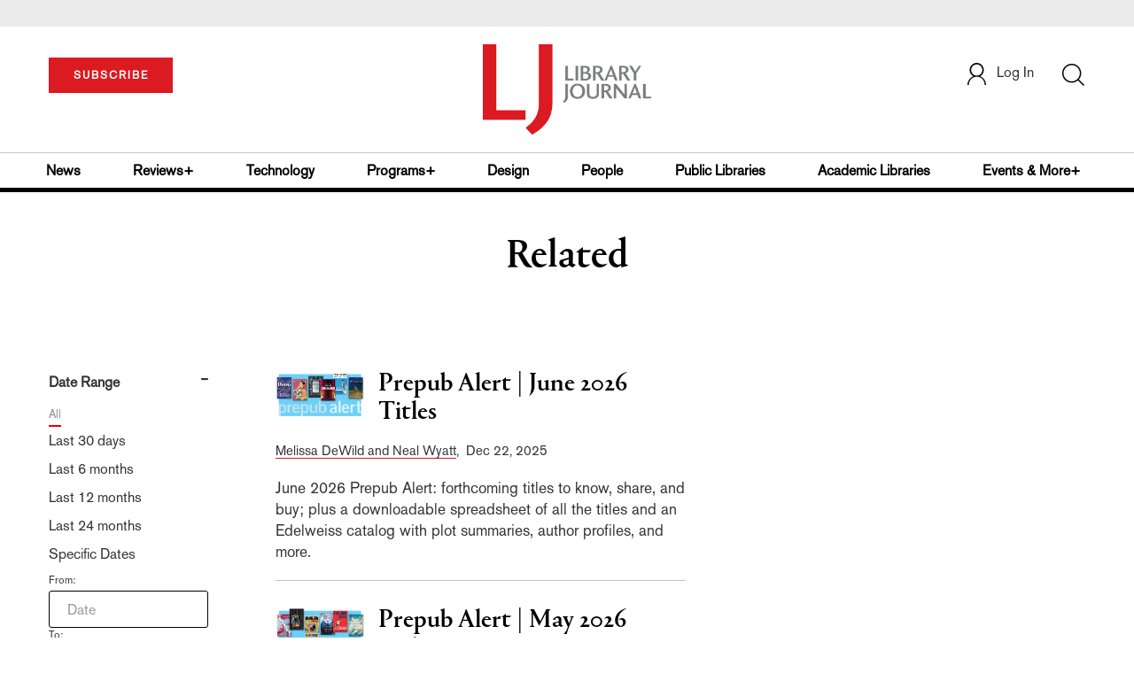

--- FILE ---
content_type: text/html;charset=UTF-8
request_url: https://www.libraryjournal.com/section/related/?relatedArticle=february-2022-prepub-alert-the-complete-list
body_size: 340883
content:



<!DOCTYPE html PUBLIC "-//W3C//DTD XHTML 1.0 Transitional//EN" "http://www.w3.org/TR/xhtml1/DTD/xhtml1-transitional.dtd">
<html xmlns="http://www.w3.org/1999/xhtml">
<head>
<!-- jQuery library -->
<script src="https://ajax.googleapis.com/ajax/libs/jquery/3.3.1/jquery.min.js"></script>
<script src="https://cdnjs.cloudflare.com/ajax/libs/jquery-cookie/1.4.1/jquery.cookie.min.js"></script>


<script src="//cdn.blueconic.net/mediasource.js"></script>

<meta name="robots" content="noindex, nofollow">
<title>Library Journal</title>
<meta name="keywords" content="Library Journal Junior Library Guild, jlg, library, librarian, books, collection development, reading categories, reading levels." />
<meta http-equiv="Content-Type" content="text/html; charset=utf-8" />
<meta name="viewport" content="width=device-width, initial-scale=1.0, maximum-scale=1.0, user-scalable=no">


<!-- Latest compiled and minified CSS -->
<link rel="stylesheet" type="text/css" href="/webfiles/1767159863265/css/bootstrap3.3.7.min.css"/>
<!-- <link rel="stylesheet" href="https://maxcdn.bootstrapcdn.com/bootstrap/3.3.7/css/bootstrap.min.css"> -->

<!-- Jquery pluging for Pagination -->
<script src="/webfiles/1767159863265/js/jquery.simplePagination.js" type="text/javascript"></script>
<!-- <script type="text/javascript" src="path_to/jquery.simplePagination.js"></script> -->

<!-- Latest compiled JavaScript -->
<script src="/webfiles/1767159863265/js/bootstrap3.3.7.min.js" type="text/javascript"></script>
<!-- <script src="https://maxcdn.bootstrapcdn.com/bootstrap/3.3.7/js/bootstrap.min.js"></script> -->

<!-- ReCAPTCHA plugin -->
<script src='https://www.google.com/recaptcha/api.js'></script>

<!-- fa fa Icons -->
<!-- <link rel="stylesheet" href="https://cdnjs.cloudflare.com/ajax/libs/font-awesome/4.7.0/css/font-awesome.min.css"> -->

<link href='https://fonts.googleapis.com/css?family=Open+Sans:400,300,600,700' rel='stylesheet' type='text/css'>
<link href='https://fonts.googleapis.com/css?family=Montserrat:400,700' rel='stylesheet' type='text/css'>
<!-- <link href="http://lj.libraryjournal.com/wp-content/themes/news/images/favicon.ico" rel="Shortcut Icon" type="image/x-icon" /> -->

<link href="/webfiles/1767159863265/images/LJ_logo.ico" rel="Shortcut Icon" type="image/x-icon" />

<!-- <link rel="stylesheet" type="text/css" href="/webfiles/1767159863265/css/header.css"/> -->
<link rel="stylesheet" type="text/css" href="/webfiles/1767159863265/css/font-awesome.css"/>
<link rel="stylesheet" type="text/css" href="/webfiles/1767159863265/css/style.css"/>
<link rel="stylesheet" type="text/css" href="/webfiles/1767159863265/css/movers.css"/>
<link rel="stylesheet" type="text/css" href="/webfiles/1767159863265/css/subscription.css"/>

<script src="/webfiles/1767159863265/js/swiper.min.js" type="text/javascript"></script>
<link rel="stylesheet" type="text/css" href="/webfiles/1767159863265/css/swiper.min.css"/>

<link rel="canonical" href="www.libraryjournal.com"/>


<script>
function myFunction() {
var x = document.getElementById("myTopnav");
if (x.className === "topnav") {
x.className += " responsive";
} else {
x.className = "topnav";
}
}
</script>
<script type="text/javascript">
var analyticsFileTypes = [''];
var analyticsSnippet = 'enabled';
var analyticsEventTracking = 'enabled';
</script>

 <!-- Global site tag (gtag.js) - Google Analytics -->

<!-- Google Tag Manager -->
<script>(function(w,d,s,l,i){w[l]=w[l]||[];w[l].push({'gtm.start':
new Date().getTime(),event:'gtm.js'});var f=d.getElementsByTagName(s)[0],
j=d.createElement(s),dl=l!='dataLayer'?'&l='+l:'';j.async=true;j.src=
'https://www.googletagmanager.com/gtm.js?id='+i+dl;f.parentNode.insertBefore(j,f);
})(window,document,'script','dataLayer','GTM-KKLCXJW');</script>
<!-- End Google Tag Manager -->
<script type="text/javascript">
function divSwap(div1,div2)
{
d1 = document.getElementById(div1);
d2 = document.getElementById(div2);
if( d2.style.display == "none" )
{
d1.style.display = "none";
d2.style.display = "block";
}
else
{
d1.style.display = "block";
d2.style.display = "none";
}
}

</script>

<script async="async" src="https://www.googletagservices.com/tag/js/gpt.js">
</script>

<script type='text/javascript'>
var googletag = googletag || {};
googletag.cmd = googletag.cmd || [];
</script>

<script type='text/javascript'>

var networkCode = 3245306;
var adUnit = 'lj';
var slotName = "/" + networkCode + "/" + adUnit;
var theme = '';
var pid = '';
var test = '';
theme = 'related,';
pid = 'related,';
var pgtype = 'sub-theme-landing';
function breakpointval(){
var width = window.innerWidth;
if(width<768){
   return "mobile";
}else if(width<993){
   return "tablet";
}else if(width>992){
   return "desktop";
}
}
function customerName() {
if ($.cookie('customerToken') != undefined) {
var customerDetails = JSON.parse($.cookie('customerData'));
return customerDetails.firstname;
}
}
var breakpoint = breakpointval();
var loggedin =(customerName())?"yes":"no";
var newsletter = '';

googletag.cmd.push(function() {

var topMapping = googletag.sizeMapping().
addSize([768, 0], [728, 90]).
addSize([0, 0], [300, 50]).
build();
var hpmid1Mapping = googletag.sizeMapping().
addSize([993, 0], [300, 250]).
addSize([768, 0], [728, 90]).
addSize([0, 0], [300, 250]).
build();
var hpmid2Mapping = googletag.sizeMapping().
addSize([993, 0], [300, 250]).
addSize([0, 0], [300, 50]).
build();

googletag.defineSlot(slotName, [[728, 90], [300, 50]], 'header_tag_desktop')
.defineSizeMapping(topMapping)
.addService(googletag.pubads())
.setTargeting("pos", "top");
googletag.defineSlot(slotName, [[728, 90], [300, 250]], 'themelanding1')
.defineSizeMapping(hpmid1Mapping)
.addService(googletag.pubads())
.setTargeting("pos", "mid1");
googletag.defineSlot(slotName, [[300, 250], [300, 50]], 'themelanding2')
.defineSizeMapping(hpmid2Mapping)
.addService(googletag.pubads())
.setTargeting("pos", "mid2");
googletag.defineSlot(slotName, [1, 1], 'LJ_Spotible1_1x1')
.addService(googletag.pubads())
.setTargeting("pos", "spotible");
googletag.defineSlot(slotName, [1, 1], 'LJ_Video_1x1')
.addService(googletag.pubads())
.setTargeting("pos", "video");
googletag.pubads().setTargeting("theme",theme);
googletag.pubads().setTargeting("pid",pid);
googletag.pubads().setTargeting("pgtype",pgtype);
googletag.pubads().setTargeting("breakpoint",breakpoint);
googletag.pubads().setTargeting("loggedin",loggedin);
googletag.pubads().setTargeting("newsletter",newsletter);
googletag.pubads().setTargeting("test",test);
googletag.pubads().enableSingleRequest();
googletag.pubads().collapseEmptyDivs();
googletag.pubads().enableLazyLoad();
googletag.enableServices();

});
</script>



<script>
function userName() {
    if ($.cookie('customerToken') != undefined) {
        var customerDetails = JSON.parse($.cookie('customerData'));
        if(customerDetails.firstname == "LJ")
            return "Free User";
        else
            return "loggedin"
    }
   }
var usertyp =(userName())?userName():"NotLogged";

window.dataLayer = window.dataLayer || [];
window.dataLayer.push({
    'dimensions':{

      'category': theme,
      'user type': usertyp
    }
});
</script>
<script>/*<![CDATA[*/(function(w,a,b,d,s){w[a]=w[a]||{};w[a][b]=w[a][b]||{q:[],track:function(r,e,t){this.q.push({r:r,e:e,t:t||+new Date});}};var e=d.createElement(s);var f=d.getElementsByTagName(s)[0];e.async=1;e.src='//mediasource.actonservice.com/cdnr/63/acton/bn/tracker/10574';f.parentNode.insertBefore(e,f);})(window,'ActOn','Beacon',document,'script');ActOn.Beacon.track();/*]]>*/</script>

<meta name="google-site-verification" content="GINpffHmAfZPGwpGyHSIt6k2Eeg8Hk44abcaPHa4FsI" />
<meta name="facebook-domain-verification" content="894j6361r0x0qu1ys4g936p4766o10" />
</head>

<body>

<!-- Google Tag Manager (noscript) -->
<noscript><iframe src="https://www.googletagmanager.com/ns.html?id=GTM-KKLCXJW"
height="0" width="0" style="display:none;visibility:hidden"></iframe></noscript>
<!-- End Google Tag Manager (noscript) -->

	<div class="col-md-12 pl_0 pr_0">
    <a name="top"></a>
		<div id="advertisement" class="advertisement adv-top bg-gray col-md-12 col-sm-12 col-xs-12 float-left hidden-print">
			<div id="header_tag_desktop">
                <script type='text/javascript'>
                    googletag.cmd.push(function() { googletag.display('header_tag_desktop'); });
                </script>

			</div>
		</div>
<!-- new header design in desktop view -->
<script src="/webfiles/1767159863265/js/header.js" type="text/javascript"></script>
<script type="text/javascript" id="hs-script-loader" async defer src="//js.hs-scripts.com/20468848.js"></script>
<script defer="" src="https://cdnjs.cloudflare.com/ajax/libs/imask/3.4.0/imask.min.js"></script>


<!-- IP Popup Start -->
<div class="modal fade" id="myModal" tabindex="-1" role="dialog" data-keyboard="false" aria-labelledby="exampleModalCenterTitle" aria-hidden="true">
  <div class="modal-dialog modal-dialog-centered" role="document">
    <div class="ip-met-pop-cont modal-content">
      <div class="modal-body">
        <button onclick="closeClick()" type="button" class="close" data-dismiss="modal" aria-label="Close">
          <span style="font-size:25px;" aria-hidden="true">&times;</span>
        </button>
        <h3 class="ip-met-pop-h3"></h3>
        <div class="ip-met-pop-anc-link-cont">
          <button onclick="loginClick()" type="button" class="ip-met-pop-anc-link">Login</button>
          <button onclick="closeClick()" type="button" class="ip-met-pop-anc-link" data-dismiss="modal">No thanks, take me to the website.</button>
        </div>
     </div>
    </div>
  </div>
</div>
<!-- IP Popup End -->

<!-- Login Access Popup Start -->
<div class="modal fade" id="loginConfirmModal" tabindex="-1" role="dialog" data-keyboard="false" aria-labelledby="exampleModalCenterTitle" aria-hidden="true">
  <div class="modal-dialog modal-dialog-centered" role="document">
    <div class="login-met-pop-cont modal-content">
      <div class="modal-body">
        <button onclick="procedToLoginClose()" type="button" class="close" data-dismiss="modal" aria-label="Close">
          <span style="font-size:25px;" aria-hidden="true">&times;</span>
        </button>
        <h3 class="login-met-pop-h3-header">You have exceeded your limit for simultaneous device logins.</h3>
        <h3 class="login-met-pop-h3">Your current subscription allows you to be actively logged in on up to three (3) devices simultaneously. Click on continue below to log out of other sessions and log in on this device.</h3>
        <div class="ip-met-pop-anc-link-cont">
          <button id="proced-to-login" type="button" class="ip-met-pop-anc-link" onclick="procedToLoginClick()" data-dismiss="modal">Continue</button>
          <button type="button" class="ip-met-pop-anc-link" data-dismiss="modal" onclick="procedToLoginClose()">Cancel</button>
        </div>
     </div>
    </div>
  </div>
</div>
<!-- Login Access Popup End -->

<!-- Gift Subscription Popup Start -->
<div class="modal fade" id="myGiftModal" tabindex="-1" role="dialog" data-keyboard="false" aria-labelledby="exampleModalCenterTitle" aria-hidden="true">
  <div class="modal-dialog modal-dialog-centered" role="document">
    <div class="gift-met-pop-cont modal-content">
      <div class="modal-body">
        <button onclick="giftPopupCloseClick()" type="button" class="close" data-dismiss="modal" aria-label="Close">
          <span style="font-size:25px;" aria-hidden="true">&times;</span>
        </button>
        <h3 id="gift-met-pop-h3" class="gift-met-pop-h3"></h3>
        <div class="gift-met-pop-anc-link-cont">
          <button onclick="giftPopupOKClick()" type="button" class="gift-met-pop-anc-link">OK</button>
        </div>
        <div class="display-none" id="gift-loader-space"><i class="fa fa-spinner fa-spin red" style="font-size:38px;margin-left: 45%;"></i></div>
     </div>
    </div>
  </div>
</div>
<!-- Gift Subscription Popup End -->

<div id="header" class="header container-fluid col-md-12 col-sm-12 col-xs-12 float-left pl_0 pr_0 hidden-xs">
  <div id="header-banner-multi-sub" class="header-banner-multi-sub"></div>
  <nav class="navbar navbar-default container mb_0">
    <div class="col-md-12 col-sm-12 col-xs-12 p_0">
      <div class="navbar-header col-md-3 col-sm-3 col-xs-12 mb_15 p_0">
        <a href="/page/subscribe"><button id="subscribe-btn"
            class="btn btn-subscribe btn-red navbar-btn subscribe-btn-size" style="width:140px;">SUBSCRIBE</button><a>
            <div id="open-url-btn" class="topic-type mb_10" style="display:none; margin-top:40px">
              <!--<a class="theme-link fs_13" style="cursor: pointer">ACCESS DIGITIZED EDITION</a>-->
              <a id="digitized" class="theme-link fs_13" style="cursor: pointer">ACCESS DIGITIZED EDITION</a>
            </div>
            <div id="emags_link" class="topic-type mb_10" style="display:none; margin-top:40px">
              <a id="emags_link_click" class="theme-link fs_13" style="cursor: pointer">ACCESS DIGITIZED EDITION</a>
          </div>
      </div>
      <div class="col-md-6 col-sm-6 col-xs-12 text-align-center">
        <a id="homeId" onclick="readUrlCategory('home','homeId','home')" ;>
          <img class="LJ-image pointer" src="/webfiles/1767159863265/images/LJ.jpg" alt="L J image" />
        </a>
      </div>
      <ul class="nav navbar-nav navbar-right col-md-3 col-sm-3 col-xs-12 mt_20">
        <!-- <li class="pull-right mt_5 tab-mt-20">
            <a class="tab-no-padding" href="/page/shopping-cart-page">
              <div id="cart">
                <img class="tab-w20" src="/webfiles/1767159863265/images/shopping-cart.png"/>
              </div>
              <span id="itemCount">0</span>
            </a>
          </li> -->
        <li class="pull-right mt_20 ml_30 search-bar">
          <a href="" class="search-icon p_0 tab-ml-10" data-toggle="collapse">
            <img id="btn" class="tab-w20" src="/webfiles/1767159863265/images/search.png" />
            <div id="idd" class="display-none"></div>
          </a>
        </li>
        <li id="usertempDetail" class="pull-right mt_20 ellipsis-user-name dropdown-hover display-none">
          <div class="usertempDetail pointer ml_20 tab-no-margin fs_16 tab-fs-14 customer-id">Free Access Account</div>
          <!-- After logged in user account nav popup-->
          <ul id="account-popup" class="dropdown-menu account-nav border-none">
            <li><a class="mb_10 mt_10 pointer" onclick="deleteAllCookies('/page/home')">Logout</a></li>
          </ul>
        </li>
        <li id="userDetail" class="pull-right mt_20 ellipsis-user-name dropdown">
          <div id="mydiv" class="userDetail pointer ml_20 tab-no-margin fs_16 tab-fs-14">
              <a href="/page/login" class="p_0 fs_16 dropdown-toggle" role="button" aria-expanded="false">
          <img class="mr_10" src="/webfiles/1767159863265/images/user.png" />Log In</a> 

            </div>
          <!-- After logged in user account nav popup-->
          <ul id="account-popup" class="dropdown-menu account-nav border-none">
            <li><a class="mb_10 mt_10" href="/page/account-dashboard?id=ms" id="ms">My Subscriptions</a></li>
            <!-- <li><a class="mb_10 mt_10"href="/page/account-dashboard?id=ml" id="ml">My Library</a></li> -->
            <li><a class="mb_10 mt_10" href="/page/account-dashboard?id=mz" id="mz">My Library</a></li>
            <li><a class="mb_10 mt_10" href="/page/account-dashboard?id=mp" id="mp">My Profile</a></li>
            <li><a class="mb_10 mt_10 display-none" href="/page/account-dashboard?id=mi" id="mi">Manage Institution</a>
            </li>
            <li><a class="mb_10 mt_10 pointer" onclick="deleteAllCookies('/page/home')">Logout</a></li>
          </ul> <!-- End After logged in user account nav popup -->

          <!-- Before log in user account nav popup -->
          <ul id="reg-popup" class="dropdown-menu dropdown-menu-login pb_20" role="menu">
            <li>
              <div class="registration">
                <div class="col-md-12 col-xs-12 p_0">
                  <form class="registration-form" id="login-form1" method="post" data-toggle="validator">

                    <div class="col-md-12 text-align-center pl_0 pr_0 pt_0">
                      <div class="highlight error-color display-none" id="login-error1">Invalid email or password. Try
                        again.</div>
                    </div>

                    <div class="col-md-12 form-group required mb_0 pl_20 pr_20">
                      <label class="control-label">Email</label>
                      <input class="" type="email" id="loginEmail1" name="loginEmail" placeholder="Email" required>
                    </div>

                    <div class="col-md-12 form-group required mb_0 pl_20 pr_20">
                      <label class="control-label">Password</label>
                      <input type="password" id="loginPassword1" name="loginPassword" placeholder="Password" required>
                    </div>

                    <div class="col-md-12 form-group required mb_0 pl_20 pr_20 text-align-center"
                      id="headerDropdownLoginLoader">

                    </div>

                    <div class="col-md-12 text-align-center pl_20 pr_20">
                      Forgot <a class="border-bottom-red text-decoration-none" href="/page/forgot-pass">password</a>?
                    </div>

                    <div class="col-md-12 align-center pl_20 pr_20">
                      <button type="submit" class="btn btn-default-red bold akzidenz-grotesk-regular"
                        id="headerDropdownLoginButton">LOG IN</button>
                    </div>

                    <div class="col-md-12 text-align-center align-center pl_20 pr_20 pb_0 fs_13">
                      Don't have a Library Journal Account?
                    </div>

                    <div class="col-md-12 text-align-center align-center pl_20 pr_20 pt_0">
                      <a class="border-bottom-red text-decoration-none" href="/page/register">Register Now</a>
                    </div>

                  </form>
                </div>
              </div>
            </li>
          </ul>
          <!-- End Before log in user account nav popup -->
        </li>
      </ul>
    </div><!-- end col-md-12 col-sm-12 col-xs-12 -->
  </nav>

  <div class="hr_division_grey_light mb_0"></div>
  <div class="topic-navigation">
    <nav class="navbar-default mb_0 container">
      <ul class="nav navbar-nav full-width pull-left header-section">
        <li class="pl_0 nml-8">
          <a id="newsId" class="pl_0" onclick="readUrlCategory('news','newsId','News')" ;>News</a>
        </li>
        <li>
          <a id="reviewsId" onclick="readUrlCategory('reviews','reviewsId','Reviews')" ;>Reviews+</a>
        </li>
        <li>
          <a id="technologyId" onclick="readUrlCategory('technology','technologyId','Technology')" ;>Technology</a>
        </li>
        <li>
          <a id="programsId" onclick="readUrlCategory('programs+','programsId','Programs+')" ;>Programs+</a>
        </li>
        <li>
          <a id="designId" onclick="readUrlCategory('design','designId','Design')" ;>Design</a>
        </li>
        <li>
          <a id="peopleId" onclick="readUrlCategory('people','peopleId','People')" ;>People</a>
        </li>
        <li>
          <a id="publicLibrariesId" onclick="readUrlCategory('publiclibraries','publicLibrariesId','Public Libraries')"
            ;>Public Libraries</a>
        </li>
        <li>
          <a id="academicId" onclick="readUrlCategory('academiclibraries','academicId','Academic Libraries')" ;>Academic
            Libraries</a>
        </li>
        <li class="pr_0">
          <a id="moreId" class="pr_0">Events & More+</a>
          <ul class="dropdownlist">
            <li><a id="eventId" onclick="readUrlCategory('events','eventId','Events')" ;>Events</a></li>
            <li><a id="onlineCourseId" onclick="readUrlCategory('events?eventtype=eventHome','onlineCourseId','OnlineCourse')" ;>Online Courses</a></li>
               <li><a href="https://librarieslead.libraryjournal.com">Libraries Lead Podcast</a></li>
            <li><a id="leadershipId" onclick="readUrlCategory('leadership','leadershipId','Leadership')"
                ;>Leadership</a></li>
            <li><a id="advocacyId" onclick="readUrlCategory('advocacy','advocacyId','Advocacy')" ;>Advocacy</a></li>
            <li><a id="researchId" onclick="readUrlCategory('research','researchId','Research')" ;>Research</a></li>
            <li><a id="opinionId" onclick="readUrlCategory('opinion','opinionId','Opinion')" ;>Opinion</a></li>
            <li><a id="infoDocketId" onclick="readUrlCategory('infoDOCKET','infoDocketId','infoDOCKET')"
                ;>infoDOCKET</a></li>
            <li><a href="http://jobs.libraryjournal.com/" target="_blank">Job Zone</a></li>
          </ul>
        </li>
      </ul>
    </nav>
  </div>
  <div class="hr_division mt_0 mb_0"></div>
    <form method="get" action="https://www.libraryjournal.com/search" class="collapse search-form full-width">
      <div class="container-fluid p_0">
        <div class="p_0 search-bar-container col-md-12 col-sm-12">
          <div id="imaginary_container" class="col-md-offset-2 col-md-8 col-sm-12 mt_30">
            <div class="input-group stylish-input-group input-append">
              <input type="text" name="query" class="form-control search-box" placeholder="Search" autofocus>
              <span class="input-group-addon">
                <button type="submit">
                  <span class="glyphicon glyphicon-search"></span>
                </button>
              </span>
            </div>
          </div>
        </div>
      </div>
    </form>
</div>

<!-- new header design in mobile view -->
<div id="header-mobile" class="header container-fluid col-md-12 col-sm-12 col-xs-12 float-left visible-xs">
  <nav class="navbar navbar-default container mb_0">
    <!-- Brand and toggle get grouped for better mobile display -->
    <div class="container">
      <div class="navbar-header">
        <a id="sub-btn-mobi" href="/page/subscribe"><button class="btn btn-subscribe btn-red navbar-btn">SUBSCRIBE</button></a>
        <button id="ChangeToggle" type="button" class="navbar-toggle" data-toggle="collapse"
          data-target="#navbarCollapse">
          <img id="navbar-hamburger" class="lines pt_0" src="/webfiles/1767159863265/images/menu.png" />
          <img id="navbar-close" class="cross pt_0 hidden" src="/webfiles/1767159863265/images/cross.png" />
        </button>
        <a id="mobileHomeId" onclick="readUrlCategory('home','mobileHomeId','home')" ;>
          <img class="LJ-image pointer" src="/webfiles/1767159863265/images/mob_LJ.png" alt="L J image" />
        </a>
        <a href="#" class="p_0 pull-right" data-toggle="collapse" data-target=".login-user">
          <img class="userLines" src="/webfiles/1767159863265/images/user.png" />
        </a>
        <div class="collapse login-user">
          <div id="userDetail" class="mt_20 mb_20 dropdown">
            <div class="userDetail pointer ml_15 mb_10">
              <a href="/page/login" class="p_0 fs_16 dropdown-toggle" role="button" aria-expanded="false">Log In</a>
            </div>
            <!-- After logged in user account nav popup-->
            <div class="display-none" id="mobileViewAccountList">
              <ul class="display-none nav navbar-nav full-width pull-left no-margin">
                <li><a href="/page/account-dashboard?id=ms" id="ms">My Subscriptions</a></li>
                <li><a href="/page/account-dashboard?id=ml" id="ml">My Library</a></li>
                <!-- <li><a href="#">My Saved Articles</a></li> -->
                <li><a href="/page/account-dashboard?id=mp" id="mp">My Profile</a></li>
                <li><a href="/page/account-dashboard?id=mi" id="mi" class="display-none">Manage Institutions</a></li>
                <li><a class="pointer" onclick="deleteAllCookies('/page/home')">Logout</a></li>
              </ul>
            </div>
            <!-- End After logged in user account nav popup -->
          </div>
        </div>
      </div>
      <div class="topic-type mb_10 text-center">
        <!--<a class="theme-link fs_13" href="https://store.emags.com/libraryjournal_free" target="_blank">ACCESS DIGITIZED EDITION</a>-->
        <a id="digitized-mobi open-url-btn-mobi" class="theme-link fs_13" style="cursor: pointer; display:none;">ACCESS DIGITIZED EDITION</a>
      </div>
      <!-- Collect the nav links, forms, and other content for toggling -->
      <div class="collapse navbar-collapse" id="navbarCollapse">
          <form method="get" action="https://www.libraryjournal.com/search" class="search-input" id="demo-2">
            <div id="imaginary_container">
              <div class="input-group stylish-input-group input-append">
                <input type="text" name="query" class="form-control search-box" placeholder="Search">
                <span class="input-group-addon">
                  <button type="submit">
                    <span class="glyphicon glyphicon-search"></span>
                  </button>
                </span>
              </div>
            </div>
          </form>
          <ul class="nav navbar-nav mt_70">
            <li>
              <a id="mobNewsId" class="bold" onclick="readUrlCategory('news','mobNewsId','News')" ;>News</a>
              <div class="col-xs-12 mb_10">
                <div class="col-xs-6 p_0">
                  <p><a href="/section/news/archivespreservation">Archives & Preservation</a></p>
                  <p><a href="/section/news/awards">Awards</a></p>
                  <p><a href="/section/news/booknews">Book News</a></p>
                  <p><a href="/section/news/budgetsfunding">Budgets & Funding</a></p>
                  <p id="newsMoreToggle">More</p>
                  <ul id="newsMoreToggleUl" class="display-none list-unstyled">
                    <li class="mb_10"><a href="/section/news/innovation">Innovation</a></li>
                    <li class="mb_10"><a href="/section/news/lis">LIS</a></li>
                    <li class="mb_10"><a href="/section/news/management">Management</a></li>
                    <li class="mb_10"><a href="/section/news/marketing">Marketing</a></li>
                  </ul>
                </div>
                <div class="col-xs-6 pr_0 pl_10">
                  <p><a href="/section/news/buildings">Buildings</a></p>
                  <p><a href="/section/news/conferencecoverage">Conference Coverage</a></p>
                  <p><a href="/section/news/impacts">Impacts</a></p>
                  <p><a href="/section/news/industrynews">Industry News</a></p>

                </div>
                <div class="hr_division_grey_light"></div>
              </div>
            </li>
            <li>
              <a id="mobReviewsId" class="bold" onclick="readUrlCategory('reviews','mobReviewsId','Reviews')"
                ;>Reviews+</a>
              <div class="col-xs-12 mb_10">
                <div class="col-xs-6 p_0">
                  <p><a href="/section/reviews/awards">Awards</a></p>
                  <p><a href="/section/reviews/bestof">Best of</a></p>
                  <p><a href="/section/reviews/booknews">Book News</a></p>
                  <p><a href="/section/reviews/booklists">Booklists</a></p>
                  <p id="reviewMoreToggle">More</p>
                  <ul id="reviewMoreToggleUl" class="display-none list-unstyled">
                    <li class="mb_10"><a href="/section/reviews/readersadvisory">Readers' Advisory</a></li>
                    <li class="mb_10"><a href="/section/reviews/reference">Reference</a></li>
                  </ul>
                </div>
                <div class="col-xs-6 pr_0 pl_10">
                  <p><a href="/section/reviews/collectionmanagement">Collection Management</a></p>
                  <p><a href="/section/reviews/fiction">Fiction</a></p>
                  <p><a href="/section/reviews/media">Media</a></p>
                  <p><a href="/section/reviews/nonfiction">Nonfiction</a></p>
                </div>
                <div class="hr_division_grey_light"></div>
              </div>
            </li>
            <li>
              <a id="mobTechnologyId" class="bold"
                onclick="readUrlCategory('technology','mobTechnologyId','Technology')" ;>Technology</a>
              <div class="col-xs-12 mb_10">
                <div class="col-xs-6 p_0">
                  <p><a href="/section/technology/archivespreservation">Archives & Preservation</a></p>
                  <p><a href="/section/technology/awards">Awards</a></p>
                  <p><a href="/section/technology/budgetsfunding">Budgets & Funding</a></p>
                  <p><a href="/section/technology/buildings">Buildings</a></p>
                  <p id="technologyMoreToggle">More</p>
                  <ul id="technologyMoreToggleUl" class="display-none list-unstyled">
                    <li class="mb_10"><a href="/section/technology/management">Management</a></li>
                    <li class="mb_10"><a href="/section/technology/marketing">Marketing</a></li>
                    <li class="mb_10"><a href="/section/technology/readersadvisory">Readers' Advisory</a></li>
                  </ul>
                </div>
                <div class="col-xs-6 pr_0 pl_10">
                  <p><a href="/section/technology/impacts">Impacts</a></p>
                  <p><a href="/section/technology/industrynews">Industry News</a></p>
                  <p><a href="/section/technology/innovation">Innovation</a></p>
                  <p><a href="/section/technology/lis">LIS</a></p>
                </div>
                <div class="hr_division_grey_light"></div>
              </div>
            </li>
            <li>
              <a id="mobProgramsId" class="bold" onclick="readUrlCategory('programs+','mobProgramsId','Programs+')"
                ;>Programs+</a>
              <div class="col-xs-12 mb_10">
                <div class="col-xs-6 p_0">
                  <p><a href="/section/programs+/archivespreservation">Archives & Preservation</a></p>
                  <p><a href="/section/programs+/awards">Awards</a></p>
                  <p><a href="/section/programs+/collectionmanagement">Collection Management</a></p>
                  <p><a href="/section/programs+/impacts">Impacts</a></p>
                  <p id="programsMoreToggle">More</p>
                  <ul id="programsMoreToggleUl" class="display-none list-unstyled">
                    <li class="mb_10"><a href="/section/programs+/readersadvisory">Readers' Advisory</a></li>
                  </ul>
                </div>
                <div class="col-xs-6 pr_0 pl_10">
                  <p><a href="/section/programs+/innovation">Innovation</a></p>
                  <p><a href="/section/programs+/management">Management</a></p>
                  <p><a href="/section/programs+/marketing">Marketing</a></p>
                  <p><a href="/section/programs+/programming">Programming</a></p>
                </div>
                <div class="hr_division_grey_light"></div>
              </div>
            </li>
            <li>
              <a id="mobDesignId" class="bold" onclick="readUrlCategory('design','mobDesignId','Design')" ;>Design</a>
              <div class="col-xs-12 mb_10">
                <div class="col-xs-6 p_0">
                  <p><a href="/section/design/archivespreservation">Architecture & Buildings</a></p>
                  <p><a href="/section/design/awards">Awards</a></p>
                  <p><a href="/section/design/budgetsfunding">Budgets & Funding</a></p>
                  <p><a href="/section/design/buildings">Buildings</a></p>
                </div>
                <div class="col-xs-6 pr_0 pl_10">
                  <p><a href="/section/design/impacts">Impacts</a></p>
                  <p><a href="/section/design/innovation">Innovation</a></p>
                  <p><a href="/section/design/management">Management</a></p>
                </div>
                <div class="hr_division_grey_light"></div>
              </div>
            </li>
            <li>
              <a id="mobLeadershipId" class="bold"
                onclick="readUrlCategory('leadership','mobLeadershipId','Leadership')" ;>Leadership</a>
              <div class="col-xs-12 mb_10">
                <div class="col-xs-6 p_0">
                  <p><a href="/section/leadership/archivespreservation">Archives & Preservation</a></p>
                  <p><a href="/section/leadership/awards">Awards</a></p>
                  <p><a href="/section/leadership/budgetsfunding">Budgets & Funding</a></p>
                  <p><a href="/section/leadership/careers">Careers</a></p>
                  <p id="leadershipMoreToggle">More</p>
                  <ul id="leadershipMoreToggleUl" class="display-none list-unstyled">
                    <li class="mb_10"><a href="/section/leadership/management">Management</a></li>
                    <li class="mb_10"><a href="/section/leadership/marketing">Marketing</a></li>
                    <li class="mb_10"><a href="/section/leadership/readersadvisory">Readers' Advisory</a></li>
                  </ul>
                </div>
                <div class="col-xs-6 pr_0 pl_10">
                  <p><a href="/section/leadership/collectionmanagement">Collection Management</a></p>
                  <p><a href="/section/leadership/impacts">Impacts</a></p>
                  <p><a href="/section/leadership/innovation">Innovation</a></p>
                  <p><a href="/section/leadership/lis">LIS</a></p>
                </div>
                <div class="hr_division_grey_light"></div>
              </div>
            </li>
            <li>
              <a id="mobPeopleId" class="bold" onclick="readUrlCategory('people','mobPeopleId','People')" ;>People</a>
              <div class="col-xs-12 mb_10">
                <div class="col-xs-6 p_0">
                  <p><a href="/section/people/awards">Awards</a></p>
                  <p><a href="/section/people/careers">Careers</a></p>
                  <p><a href="/section/people/industrynews">Industry News</a></p>
                  <p><a href="/section/people/innovation">Innovation</a></p>
                </div>
                <div class="col-xs-6 pr_0 pl_10">
                  <p><a href="/section/people/lis">LIS</a></p>
                  <p><a href="/section/people/management">Management</a></p>
                  <p><a href="/section/people/marketing">Marketing</a></p>
                </div>
                <div class="hr_division_grey_light"></div>
              </div>
            </li>
            <li>
              <a id="mobpublicLibId" class="bold"
                onclick="readUrlCategory('publiclibraries','mobpublicLibId','Public Libraries')" ;>Public Libraries</a>
              <div class="col-xs-12 mb_10">
                <div class="hr_division_grey_light"></div>
              </div>
            </li>
            <li>
              <a id="mobAcademicId" class="bold"
                onclick="readUrlCategory('academiclibraries','mobAcademicId','Academic Libraries')" ;>Academic
                Libraries</a>
              <div class="col-xs-12 mb_10">
                <div class="hr_division_grey_light"></div>
              </div>
            </li>
            <li>
              <a id="mobAdvocacyId" class="bold" onclick="readUrlCategory('advocacy','mobAdvocacyId','Advocacy')"
                ;>Advocacy</a>
              <div class="col-xs-12 mb_10">
                <div class="col-xs-6 p_0">
                  <p><a href="?subpage=Advocacy,Awards">Awards</a></p>
                  <p><a href="?subpage=Advocacy,budgetsfunding">Budgets & Funding</a></p>
                  <p><a href="?subpage=Advocacy,Impacts">Impacts</a></p>
                </div>
                <div class="col-xs-6 pr_0 pl_10">
                  <p><a href="?subpage=Advocacy,Innovation">Innovation</a></p>
                  <p><a href="?subpage=Advocacy,Management">Management</a></p>
                  <p><a href="?subpage=Advocacy,Marketing">Marketing</a></p>
                </div>
                <div class="hr_division_grey_light"></div>
              </div>
            </li>
            <li class="pr_0">
              <a id="mobMoreId" class="bold">More</a>
              <div class="col-xs-12 mb_10">
                <div class="col-xs-6 p_0">
                  <p><a id="mobCovid19Id" onclick="readUrlCategory('covid19','mobCovid19Id','COVID19')" ;>COVID19</a>
                  </p>
                  <p><a id="mobResearchId" onclick="readUrlCategory('research','mobResearchId','Research')"
                      ;>Research</a></p>
                  <p><a id="mobopinionId" onclick="readUrlCategory('opinion','mobopinionId','Opinion')" ;>Opinion</a>
                  </p>
                  <p><a id="mobInfoDocketId" onclick="readUrlCategory('infoDOCKET','mobInfoDocketId','infoDOCKET')"
                      ;>infoDOCKET</a></p>
                  <p><a href="http://jobs.libraryjournal.com/" target="_blank">Job Zone</a></p>
                </div>
                <div class="hr_division_grey_light"></div>
              </div>
            </li>
            <li>
              <a id="mobeventPDId" class="bold" onclick="readUrlCategory('events','mobeventPDId','Events')" ;>Events &
                PD</a>
              <div class="col-xs-12 mb_10">
                <div class="col-xs-6 p_0">
                  <p><a href="/section/events?eventtype=inPersonEvents">Live Events</a></p>
                  <p><a href="/section/events?eventtype=virtualEvents">Virtual Events</a></p>
                </div>
                <div class="col-xs-6 pr_0">
                  <p><a href="/section/events?eventtype=onlineCourses">Online Courses</a></p>
                  <p><a href="/section/events?eventtype=webcasts">Webcasts</a></p>
                </div>
                <div class="hr_division_grey_light"></div>
              </div>
            </li>
            <!-- <li>
									<a id="mobCommunityId" class="bold" onclick="">Community</a>
                  <div class="col-xs-12 mb_10">
                    <div class="col-xs-6 p_0">
                        <p><a href="">Forums</a></p>
                        <p><a href="">Resources</a></p>
                    </div>
                    <div class="col-xs-6 pr_0">
                      <p><a href="">Member Benefits</a></p>
                    </div>
                    <div class="hr_division_grey_light"></div>
                  </div>
                </li> -->
            <li>
              <a id="mobAboutId" class="bold" href="/page/About-Us">About LJ</a>
              <div class="col-xs-12 mb_10">
                <div class="col-xs-6 p_0">
                  <p><a href="http://www.mediasourceinc.com/">LJ Projects</a></p>
                  <p><a href="https://self-e.libraryjournal.com/">Self-Published Books</a></p>
                </div>
                <div class="col-xs-6 pr_0">
                  <p><a href="/page/Data-Privacy">Privacy Policy</a></p>
                </div>
                <div class="hr_division_grey_light"></div>
              </div>
            </li>
            <li>
              <a id="mobGetTouchId" class="bold" onclick="">Get in Touch</a>
              <div class="col-xs-12 mb_10">
                <div class="col-xs-6 p_0">
                  <p><a href="/page/subscribe">Subscriber Services</a></p>
                </div>
                <div class="col-xs-6 pr_0">
                  <p><a href="/page/Contact-Us">Contact Us</a></p>
                </div>
                <div class="hr_division_grey_light"></div>
              </div>
            </li>
            <li>
              <div class="col-xs-12 mb_10 text-align-center bold fs_18">
                888-282-5852
              </div>
            </li>
          </ul>
      </div>
    </div>
  </nav>
</div>


<script type="text/javascript">
  var btn = $('#btn');
  var idd = $('#idd');
  var click = $('#open-url-btn');

  if ($.cookie('customerData') != undefined) {
    var cdata = JSON.parse($.cookie('customerData'));
    var group_id = cdata.group_id;
    if (group_id == 4) {
      //$('.topic-navigation').css("display","none");
      $("#userDetail").css("display", "none");
      $("#usertempDetail").removeClass('display-none');
    }
  }

  btn.click(function () {
    idd.toggle(100, function () {
      // change the button text according to the state of the "#idd"
      if (idd.hasClass('display-none')) {
        btn.attr('src', "/webfiles/1767159863265/images/cross.png");
        $('.search-box').focus();
        idd.removeClass('display-none');
      } else {
        btn.attr('src', "/webfiles/1767159863265/images/search.png");
        idd.addClass('display-none');
      }
    });

  });

  //  click.click(function() {
  //    if ($.cookie('customerData') != undefined) {
  //      var Url = APIBaseUrl + "customer/getEmagsLink/" + JSON.parse($.cookie('customerData')).email;
  //var Url = APIBaseUrl + "customer/getImpelsysLink/" + "ajey.s@quantilus.com"
  //      $.ajax({
  //        url: Url,
  //        type: 'GET',
  //        contentType: 'application/json',
  //        success: function(data, textStatus) {
  //          const obj = JSON.parse(data)
  //          if(obj['success'] == 1){
  //            window.open(obj['url']);
  //          }
  //        },
  //        error: function(request, textStatus, errorThrown) {
  //document.getElementById("saveProfileId").innerHTML = '<div onclick="myProfileSave()" class="btn btn-default-red full-width bold akzidenz-grotesk-regular" >SAVE</div>';
  //        }
  //      });
  //    }
  //  });

  $("#newsMoreToggle").click(function () {
    if ($("#newsMoreToggleUl").hasClass('display-none')) {
      $("#newsMoreToggleUl").removeClass('display-none');
    } else {
      $("#newsMoreToggleUl").addClass('display-none');
    }
  });
  $("#reviewMoreToggle").click(function () {
    if ($("#reviewMoreToggleUl").hasClass('display-none')) {
      $("#reviewMoreToggleUl").removeClass('display-none');
    } else {
      $("#reviewMoreToggleUl").addClass('display-none');
    }
  });
  $("#technologyMoreToggle").click(function () {
    if ($("#technologyMoreToggleUl").hasClass('display-none')) {
      $("#technologyMoreToggleUl").removeClass('display-none');
    } else {
      $("#technologyMoreToggleUl").addClass('display-none');
    }
  });
  $("#programsMoreToggle").click(function () {
    if ($("#programsMoreToggleUl").hasClass('display-none')) {
      $("#programsMoreToggleUl").removeClass('display-none');
    } else {
      $("#programsMoreToggleUl").addClass('display-none');
    }
  });
  $("#leadershipMoreToggle").click(function () {
    if ($("#leadershipMoreToggleUl").hasClass('display-none')) {
      $("#leadershipMoreToggleUl").removeClass('display-none');
    } else {
      $("#leadershipMoreToggleUl").addClass('display-none');
    }
  });
</script>
    <div class="container">

<!-- TOPIC -->
<!--  code for new URL structure   -->
   

<!-- End  -->

<div class="TOPIC pull-left full-width resp-pr-15 resp-pl-15">
    <div class="topic_head pull-left full-width display-block mb_40">

      <div class="col-md-12 col-xs-12 pl_10 pr_10">

        <h1 class="page-headline mb_20">Related</h1>
      </div>
      <div class="article_topic_type col-md-12 col-sm-12 col-xs-12 pull-left text-align-center">
    </div>

    <!-- <div class="hr_division mt_0 mb_0"></div> -->



<!-- code for new url structure -->
<!-- End --> 



<div class="tabcontentSection full-width p_0">
  <!-- BEGIN Portlet PORTLET-->
  <div class="portlet">
    <div class="portlet-title">
      <ul class="nav nav-tabs taxonomy">

<!--
        <script type="text/javascript">
          var url = "related";
          console.log("", url);
        </script> -->

       
        
   



      </ul>
    </div>

    </div>
    <!-- END Portlet PORTLET-->
</div><!-- END Taxonomy Block-->



<script>
// mobile view taxonomy second DropDown
function myTaxonomy1() {
    var x = document.getElementById("myDIV1");
    if (x.style.display === "none") {
        x.style.display = "block";
    } else {
        x.style.display = "none";
    }
}
function myTaxonomy2() {
    var x = document.getElementById("myDIV2");
    if (x.style.display === "none") {
        x.style.display = "block";
    } else {
        x.style.display = "none";
    }
}
function myTaxonomy3() {
    var x = document.getElementById("myDIV3");
    if (x.style.display === "none") {
        x.style.display = "block";
    } else {
        x.style.display = "none";
    }
}
</script>



    <div class="FILTERS pull-left full-width display-block">


      <div class="col-md-12 col-sm-12 col-xs-12">
            <h3 class="filter-section-heading"></h3>
      </div>


      <!-- Filter & Filter results for Larger scree (above 768px) -->
      <div class="pull-left full-width display-block mb_40">

        <form class="" action="https://www.libraryjournal.com/section/related/" method="get" id="topicForm">
            <div class="filters col-md-2 col-sm-3 col-xs-12 pl_0">

              <!-- <button class="btn btn-default-black navbar-btn fs_14 fb hidden-md-up mb_30" id="mobileFilterBy">FILTER BY CATEGORY</button> -->
              <button class="btn lj-btn-black navbar-btn hidden-md-up mb_30" id="mobileFilterBy">FILTER BY CATEGORY</button>

              <div class="col-md-12 col-sm-12 col-xs-12 pl_0 pr_0" id="filter">


                <div class="panel-group" id="accordion">

                  <!-- Button for smaller screes to toggle the filters -->
                  <div class="full-width pull-left hidden-md-up" id="mobileFilterByClose" style="display: none;">
                    <img class="cross pt_0 float-right" src="/webfiles/1767159863265/images/cross.png" style="width: 50px;">
                  </div>

                    <div class="panel panel-default">
                        <div class="panel-heading pt_0">
                             <h4 class="panel-title filter-heading">
                                <a class="accordion-toggle" data-toggle="collapse" data-parent="#accordion" href="#dateRange">
                                  Date Range
                                  <i class="fa fa-minus hidden-md-down"></i>
                                  <i class="fa fa-caret-up hidden-md-up"></i>
                                </a>
                            </h4>

                        </div>



                        <div id="dateRange" class="panel-collapse collapse in">
                          <div class="panel-body no-top-border" onclick="changeDateLinkClicked('last','all')"> <label for="allDates" ><span class="border-hover-red">All</span></label><input class="checked-radio" type="radio" name="" id="allDates" value=""> </div>
                          <div class="panel-body no-top-border" onclick="changeDateLinkClicked('last','1')"><span class="border-hover-red">Last 30 days</span></div>
                          <div class="panel-body no-top-border" onclick="changeDateLinkClicked('last','6')"><span class="border-hover-red">Last 6 months</span></div>
                          <div class="panel-body no-top-border" onclick="changeDateLinkClicked('last','12')"><span class="border-hover-red">Last 12 months</span></div>
                          <div class="panel-body no-top-border" onclick="changeDateLinkClicked('last','24')"><span class="border-hover-red">Last 24 months</span></div>
                            <!-- <div class="panel-body no-top-border"> <label for="allDates" >All</label><input class="checked-radio" type="radio" name="" id="allDates" value=""> </div> -->
                            <!-- <div class="panel-body no-top-border">This Month</div>
                            <div class="panel-body no-top-border">Last 6 months</div>
                            <div class="panel-body no-top-border">Last 12 months</div>
                            <div class="panel-body no-top-border">Last 24 months</div>
                            <div class="panel-body no-top-border">Older than 24</div> -->
                            <div class="panel-body no-top-border"><span id="specific-date">Specific Dates</span></div>
                            <div class="panel-body no-top-border date-range">
                              <span>From:</span><br>
                              <input autocomplete ="off" type="text" name="frompublishdate" value="" placeholder="Date" id="fromDatepicker" onkeydown="return false">
                              <!-- <input type="text" name="" value="" placeholder="MM" class="fromDatepicker" id="fromDatepicker"> /
                              <input type="text" name="" value="" placeholder="DD" class="fromDatepicker" id="from_DDpicker"> /
                              <input type="text" name="" value="" placeholder="YYYY" class="fromDatepicker yyyy" id="from_YYpicker"> -->

                              <br>
                              <span>To:</span><br>
                              <input autocomplete ="off" type="text" name="topublishdate" value="" placeholder="Date" id="toDatepicker" onkeydown="return false">
                              <!-- <input type="text" name="" value="" placeholder="MM" class="toDatepicker" id="to_MMpicker"> /
                              <input type="text" name="" value="" placeholder="DD" class="toDatepicker" id="to_DDpicker"> /
                              <input type="text" name="" value="" placeholder="YYYY" class="toDatepicker yyyy" id="to_YYpicker"> -->

                              <!-- <button class="btn btn-grey-filled full-width navbar-btn" id="dateRefineSearch">REFINE SEARCH</button> -->
                              <button class="tablinks btn btn-default-red full-width mt_10 mb_10" id="dateRefineSearch">REFINE SEARCH</button>
                            </div>
                            <!-- <div class="panel-body no-top-border"> -->
                              <!-- <button class="btn btn-grey-filled full-width display-block navbar-btn">REFINE SEARCH</button> -->
                            <!-- </div> -->
                        </div>
                    </div>

                    <div class="panel panel-default">
                     <div class="panel-heading">
                     <h4 class="panel-title filter-heading">
                        <a class="accordion-toggle" data-toggle="collapse" data-parent="#accordion" href="#categoryId">
                          Category
                          <i class="fa fa-plus hidden-md-down"></i>
                          <i class="fa fa-caret-down hidden-md-up"></i>
                        </a>
                    </h4>
                     </div>
                     <div id ="categoryId" class="panel-collapse collapse">

                         <div class="panel-body no-top-border">
                           <!-- name="contentmedium" value="All" -->


                           <a href="https://www.libraryjournal.com/section/related/?relatedArticle=february-2022-prepub-alert-the-complete-list" id="linkCaegoryAll">
                             <div class="panel-body no-top-border" style="padding-bottom:0px  !important"><span id="categoryAll" class="checked-radio">All</span>
                             </div>
                           </a>
                         </div>
                         <!-- added article only for category options in filter -->
                        <div class="panel-body no-top-border">
                            <a href=https://www.libraryjournal.com/section/related/?relatedArticle=february-2022-prepub-alert-the-complete-list&category=article id="linkArticleCategory">
                              <span id = "categoryArticle">Articles Only</span>
                                <input id="article_category" type="hidden" name="category" value=""/>
                            </a>
                        </div>
                        <div class="panel-body no-top-border">
                            <a href=https://www.libraryjournal.com/section/related/?relatedArticle=february-2022-prepub-alert-the-complete-list&category=review id="linkReviewCategory">
                              <span id = "categoryReview">Reviews Only</span>
                                <input id="review_category" type="hidden" name="category" value=""/>
                            </a>
                        </div>


                         <!-- <div class="panel-body no-top-border">

                           <a href="https://www.libraryjournal.com/section/related/?relatedArticle=february-2022-prepub-alert-the-complete-list&category=article">
                             <div class="panel-body no-top-border"><span class="border-hover-red">Article</span></div>
                           </a>
                         </div>
                         <div class="panel-body no-top-border">

                           <a href="https://www.libraryjournal.com/section/related/?relatedArticle=february-2022-prepub-alert-the-complete-list&category=review">
                             <div class="panel-body no-top-border"><span class="border-hover-red">Review</span></div>
                           </a>
                         </div>
                         <div class="panel-body no-top-border">

                           <a href="https://www.libraryjournal.com/section/related/?relatedArticle=february-2022-prepub-alert-the-complete-list&category=infoDocket">
                             <div class="panel-body no-top-border"><span class="border-hover-red">infoDOCKET</span></div>
                           </a>
                         </div>
                         <div class="panel-body no-top-border">

                           <a href="https://www.libraryjournal.com/section/related/?relatedArticle=february-2022-prepub-alert-the-complete-list&category=reviewlist">
                             <div class="panel-body no-top-border"><span class="border-hover-red">Review Lists</span></div>
                           </a>
                         </div> -->
                     </div>
                   </div>

                    <!-- New Format Search Start-->
                    <div class="panel panel-default display-none">
                      <div class="panel-heading">
                        <h4 class="panel-title filter-heading">
                          <a class="accordion-toggle" data-toggle="collapse" data-parent="#accordion" href="#reviewFormatId">
                            Format
                            <i class="fa fa-plus hidden-md-down"></i>
                            <i class="fa fa-caret-down hidden-md-up"></i>
                          </a>
                        </h4>

                      </div>

                      <div id="reviewFormatId" class="panel-collapse collapse">

                        <div class="panel-body no-top-border">
                          <input class="small-checkbox format-checkbox" type="checkbox" id="format_All"/>
                          <!-- name="contentmedium" value="All" -->
                          <label class="small-checkbox" for="format_All" onclick="generateContentMediumList('All')">All</label>
                        </div>
                        <div class="panel-body no-top-border">
                          <input class="small-checkbox format-checkbox" type="checkbox" id="format_Articles" />
                          <!-- name="contentmedium" value="Articles" -->
                          <label class="small-checkbox" for="format_Articles" onclick="generateContentMediumList('Articles')">Article Collection</label>
                        </div>
                        <div class="panel-body no-top-border">
                          <input class="small-checkbox format-checkbox" type="checkbox" id="format_Blogs" />
                          <!-- name="contentmedium" value="Blogs" -->
                          <label class="small-checkbox" for="format_Blogs" onclick="generateContentMediumList('Blogs')">Blogs</label>
                        </div>
                        <div class="panel-body no-top-border">
                          <input class="small-checkbox format-checkbox" type="checkbox" id="format_Columns" />
                          <!-- name="contentmedium" value="Columns" -->
                          <label class="small-checkbox" for="format_Columns" onclick="generateContentMediumList('Columns')">Columns</label>
                        </div>
                        <div class="panel-body no-top-border">
                          <input class="small-checkbox format-checkbox" type="checkbox" id="format_Downloads" />
                          <!-- name="contentmedium" value="Downloads" -->
                          <label class="small-checkbox" for="format_Downloads" onclick="generateContentMediumList('Downloads')">Downloads</label>
                        </div>
                        <div class="panel-body no-top-border">
                          <input class="small-checkbox format-checkbox" type="checkbox" id="format_Surveys" />
                          <!-- name="contentmedium" value="Surveys" -->
                          <label class="small-checkbox" for="format_Surveys" onclick="generateContentMediumList('Surveys')">Surveys</label>
                        </div>
                        <div class="panel-body no-top-border">
                          <input class="small-checkbox format-checkbox" type="checkbox" id="format_Videos" />
                          <!-- name="contentmedium" value="Videos" -->
                          <label class="small-checkbox" for="format_Videos" onclick="generateContentMediumList('Videos')">Videos</label>
                        </div>

                        <input type="hidden" name="contentmedium" value="All" id="contentmediumId">

                        <button class="tablinks btn btn-default-red full-width mt_10 mb_10" id="formateRefineSearch">REFINE SEARCH</button>
                      </div>
                    </div>
                    <!-- New Format Search End-->

                    <!-- Format filter -->

                    <!-- Format Search -->
                    <!-- <div class="panel panel-default">
                      <div class="panel-heading">
                        <h4 class="panel-title filter-heading">
                          <a class="accordion-toggle" data-toggle="collapse" data-parent="#accordion" href="#reviewFormatId">
                            Format
                            <i class="fa fa-plus hidden-md-down"></i>
                            <i class="fa fa-caret-down hidden-md-up"></i>
                          </a>

                        </h4>

                      </div>
                      <div id="reviewFormatId" class="panel-collapse collapse">
                        <div class="panel-body no-top-border">
                          <input class="small-checkbox" type="checkbox" id="all" name="all" value="1" />
                          <label class="small-checkbox" for="all">All</label>
                        </div>
                        <div class="panel-body no-top-border">
                          <input class="small-checkbox" type="checkbox" id="collection" name="collection" value="1" />
                          <label class="small-checkbox" for="collection">Article Collection</label>
                        </div>
                        <div class="panel-body no-top-border">
                          <input class="small-checkbox" type="checkbox" id="digital" name="digital" value="1" />
                          <label class="small-checkbox" for="digital">Digital Article</label>
                        </div>
                        <div class="panel-body no-top-border">
                          <input class="small-checkbox" type="checkbox" id="magazine" name="magazine" value="1" />
                          <label class="small-checkbox" for="magazine">Magazine Article</label>
                        </div>
                        <div class="panel-body no-top-border">
                          <input class="small-checkbox" type="checkbox" id="book" name="book" value="1" />
                          <label class="small-checkbox" for="book">Book</label>
                        </div>
                        <div class="panel-body no-top-border">
                          <input class="small-checkbox" type="checkbox" id="study" name="study" value="1" />
                          <label class="small-checkbox" for="study">Case Study</label>
                        </div>
                        <div class="panel-body no-top-border">
                          <input class="small-checkbox" type="checkbox" id="video" name="video" value="1" />
                          <label class="small-checkbox" for="video">Video</label>
                        </div>
                        <div class="panel-body no-top-border">
                          <input class="small-checkbox" type="checkbox" id="audio" name="audio" value="1" />
                          <label class="small-checkbox" for="audio">Audio</label>
                        </div>
                        <div class="panel-body no-top-border">
                          <input class="small-checkbox" type="checkbox" id="webcast" name="webcast" value="1" />
                          <label class="small-checkbox" for="webcast">Webcast</label>
                        </div>
                        <div class="panel-body no-top-border">
                          <input class="small-checkbox" type="checkbox" id="sponsor" name="sponsor" value="1" />
                          <label class="small-checkbox" for="sponsor">Sponsor Content</label>
                        </div>
                      </div>
                    </div> -->

                    <div class="panel panel-default">
                        <div class="panel-heading">
                             <h4 class="panel-title filter-heading">
                                <a class="accordion-toggle" data-toggle="collapse" data-parent="#accordion" href="#authors">
                                  Authors
                                  <i class="fa fa-plus hidden-md-down"></i>
                                  <i class="fa fa-caret-down hidden-md-up"></i>
                                </a>
                            </h4>

                        </div>

                        <div id="authors" class="panel-collapse collapse">
                            <div class="panel-body no-top-border"> <label for="allAuthor">All</label><input class="checked-radio" type="radio" name="" id="allAuthor" value="" checked> </div>
                            <div class="panel-body no-top-border"><span id="specific-author">Specific Authors</span></div>
                            <div class="panel-body no-top-border specific-author">
                              <input type="text" name="author" value="" placeholder="Search Author" id="authorName" class="has-author">

                              <!-- <button class="btn btn-grey-filled full-width navbar-btn" id="authorRefineSearch">REFINE SEARCH</button> -->
                              <button class="tablinks btn btn-default-red full-width mt_10 mb_10" id="authorRefineSearch">REFINE SEARCH</button>
                            </div>
                            <!-- <div class="panel-body no-top-border"> -->
                              <!-- <button class="btn btn-grey-filled full-width display-block navbar-btn">REFINE SEARCH</button> -->
                            <!-- </div> -->
                        </div>
                    </div>

                    <div class="panel panel-default">
                        <div class="panel-heading">
                             <h4 class="panel-title filter-heading">
                                <a class="accordion-toggle" data-toggle="collapse" data-parent="#accordion" href="#publisher">
                                  Publisher
                                  <i class="fa fa-plus hidden-md-down"></i>
                                  <i class="fa fa-caret-down hidden-md-up"></i>
                                </a>
                            </h4>

                        </div>

                        <div id="publisher" class="panel-collapse collapse">
                            <div class="panel-body no-top-border"> <label for="allPublishers">All</label><input class="checked-radio" type="radio" name="" id="allPublishers" value="" checked> </div>
                            <div class="panel-body no-top-border"><span id="specific-publisher">Specific Publisher</span></div>
                            <div class="panel-body no-top-border specific-author">
                              <input type="text" name="publisher" value="" placeholder="Search publisher" id="publisherName" class="has-author">

                              <!-- <button class="btn btn-grey-filled full-width navbar-btn" id="authorRefineSearch">REFINE SEARCH</button> -->
                              <button class="tablinks btn btn-default-red full-width mt_10 mb_10" id="publisherRefineSearch">REFINE SEARCH</button>
                            </div>
                            <!-- <div class="panel-body no-top-border"> -->
                              <!-- <button class="btn btn-grey-filled full-width display-block navbar-btn">REFINE SEARCH</button> -->
                            <!-- </div> -->
                        </div>
                    </div>

                    <div class="panel panel-default">
                        <div class="panel-heading">
                             <h4 class="panel-title filter-heading">
                                <a class="accordion-toggle" data-toggle="collapse" data-parent="#accordion" href="#tag">
                                  Tag
                                  <i class="fa fa-plus hidden-md-down"></i>
                                  <i class="fa fa-caret-down hidden-md-up"></i>
                                </a>
                            </h4>

                        </div>


                        <div id="tag" class="panel-collapse collapse">

                            <div class="panel-body no-top-border specific-author">
                              <input type="text" name="tag" value="" placeholder="Search Tag" id="tagName" class="has-author">

                              <!-- <button class="btn btn-grey-filled full-width navbar-btn" id="authorRefineSearch">REFINE SEARCH</button> -->
                              <button class="tablinks btn btn-default-red full-width mt_10 mb_10" id="tagRefineSearch">REFINE SEARCH</button>
                            </div>
                            <!-- <div class="panel-body no-top-border"> -->
                              <!-- <button class="btn btn-grey-filled full-width display-block navbar-btn">REFINE SEARCH</button> -->
                            <!-- </div> -->
                        </div>
                    </div>
                    <!-- Source filter -->
                </div>

                <!-- <div class="filter join-now-box text-align-center hidden-md-down">
                  <div class="join-now col-md-12 pl_0 pr_0">
                    Join our
                    <h5 class="mt_15">#RELATED</h5>
                    forum
                  </div>

                  <div class="col-md-12 text-align-center pl_0 pr_0 mb_20">
                      <button class="btn btn-default-red navbar-btn">JOIN NOW</button>
                  </div>
                </div> -->

              </div>


          </div>
          <input type="hidden" name="page_number" value="1">
        </form>

        <div class="filter-result col-md-6 col-sm-9 col-xs-12 resp-no-padding">
                <!--  -->


                  <div class="filter-story-section col-md-offset-1 col-md-10 col-sm-12 col-xs-12 pl_0 pr_0">
                    <div class="col-md-3 col-sm-2 col-xs-4 pl_0 mb_10" style="/*border: 1px solid green; height:50%;*/">
                      <a href=/story/related/Prepub-Alert-June-2026-Titles>
                        <img class="image-full" src="/binaries/content/gallery/Jlibrary/2026/january/ljjan2026_prepubfeatured.jpg" onerror="this.src='https://s3.amazonaws.com/ArchiveImages/LegacyReviews/LJ/defaultcover.jpg'" alt="Prepub Alert | June 2026 Titles">
                      </a>
                    </div>
                    <div class="col-md-9 col-sm-9 col-xs-8 article-headline pl_0 pr_0 mt_0" style=>
                      <a href=/story/related/Prepub-Alert-June-2026-Titles>
                        <h3 class="smart-headline filtered-document-headline mt_0">Prepub Alert | June 2026 Titles</h3>
                      </a>
                    </div>



                      <div class="byline-detail col-sm-offset-0  pl_0 pr_0 mb_20">
                        
                            <a class="author" href = "/author?query=Melissa%20DeWild%20and%20Neal%20Wyatt"><span>Melissa DeWild and Neal Wyatt</span></a>,&nbsp;

Dec 22, 2025
                      </div>
		    <input type="hidden" id="hcount0" value="0">
                    <a href="/story/related/Prepub-Alert-June-2026-Titles#articleComment" class="topic-comment-bubble"><span class="small-comment-icon-image display-none" id="count0">0</span></a>
                    <!-- Old Sponsored Code Start -->

                    <!-- New Sponsored Code Start -->



                    <!-- New Sponsored Code End -->

                        <div class="recommended-description mb_10">
<p>June 2026 Prepub Alert: forthcoming titles to know, share, and buy; plus a downloadable spreadsheet of all the titles and an Edelweiss catalog with plot summaries, author profiles, and more.</p>                        </div>

                      <div class="hr_division_grey_light mt_0 mb_0"></div>
                  </div>


                <!--  -->


                  <div class="filter-story-section col-md-offset-1 col-md-10 col-sm-12 col-xs-12 pl_0 pr_0">
                    <div class="col-md-3 col-sm-2 col-xs-4 pl_0 mb_10" style="/*border: 1px solid green; height:50%;*/">
                      <a href=/story/related/Prepub-Alert-May-2026-Titles>
                        <img class="image-full" src="/binaries/content/gallery/Jlibrary/2025/december/ljdec2025_prepubfeatured.jpg" onerror="this.src='https://s3.amazonaws.com/ArchiveImages/LegacyReviews/LJ/defaultcover.jpg'" alt="Prepub Alert | May 2026 Titles">
                      </a>
                    </div>
                    <div class="col-md-9 col-sm-9 col-xs-8 article-headline pl_0 pr_0 mt_0" style=>
                      <a href=/story/related/Prepub-Alert-May-2026-Titles>
                        <h3 class="smart-headline filtered-document-headline mt_0">Prepub Alert | May 2026 Titles</h3>
                      </a>
                    </div>



                      <div class="byline-detail col-sm-offset-0  pl_0 pr_0 mb_20">
                        
                            <a class="author" href = "/author?query=Melissa%20DeWild%20and%20Neal%20Wyatt"><span>Melissa DeWild and Neal Wyatt</span></a>,&nbsp;

Nov 24, 2025
                      </div>
		    <input type="hidden" id="hcount1" value="0">
                    <a href="/story/related/Prepub-Alert-May-2026-Titles#articleComment" class="topic-comment-bubble"><span class="small-comment-icon-image display-none" id="count1">0</span></a>
                    <!-- Old Sponsored Code Start -->

                    <!-- New Sponsored Code Start -->



                    <!-- New Sponsored Code End -->

                        <div class="recommended-description mb_10">
<p>May 2026 Prepub Alert: forthcoming titles to know, share, and buy; plus a downloadable spreadsheet of all the titles and an Edelweiss catalog with plot summaries, author profiles, and more.</p>                        </div>

                      <div class="hr_division_grey_light mt_0 mb_0"></div>
                  </div>


                <!--  -->


                  <div class="filter-story-section col-md-offset-1 col-md-10 col-sm-12 col-xs-12 pl_0 pr_0">
                    <div class="col-md-3 col-sm-2 col-xs-4 pl_0 mb_10" style="/*border: 1px solid green; height:50%;*/">
                      <a href=/story/related/Prepub-Alert-April-2026-Titles>
                        <img class="image-full" src="/binaries/content/gallery/Jlibrary/2025/november/ljnov2025_prepubfeatured.jpg" onerror="this.src='https://s3.amazonaws.com/ArchiveImages/LegacyReviews/LJ/defaultcover.jpg'" alt="Prepub Alert | April 2026 Titles">
                      </a>
                    </div>
                    <div class="col-md-9 col-sm-9 col-xs-8 article-headline pl_0 pr_0 mt_0" style=>
                      <a href=/story/related/Prepub-Alert-April-2026-Titles>
                        <h3 class="smart-headline filtered-document-headline mt_0">Prepub Alert | April 2026 Titles</h3>
                      </a>
                    </div>



                      <div class="byline-detail col-sm-offset-0  pl_0 pr_0 mb_20">
                        
                            <a class="author" href = "/author?query=Melissa%20DeWild%20and%20Neal%20Wyatt"><span>Melissa DeWild and Neal Wyatt</span></a>,&nbsp;

Oct 29, 2025
                      </div>
		    <input type="hidden" id="hcount2" value="0">
                    <a href="/story/related/Prepub-Alert-April-2026-Titles#articleComment" class="topic-comment-bubble"><span class="small-comment-icon-image display-none" id="count2">0</span></a>
                    <!-- Old Sponsored Code Start -->

                    <!-- New Sponsored Code Start -->



                    <!-- New Sponsored Code End -->

                        <div class="recommended-description mb_10">
<p>April 2026 Prepub Alert: forthcoming titles to know, share, and buy; plus a downloadable spreadsheet of all the titles and an Edelweiss catalog with plot summaries, author profiles, and more.</p>                        </div>

                      <div class="hr_division_grey_light mt_0 mb_0"></div>
                  </div>


                <!--  -->


                  <div class="filter-story-section col-md-offset-1 col-md-10 col-sm-12 col-xs-12 pl_0 pr_0">
                    <div class="col-md-3 col-sm-2 col-xs-4 pl_0 mb_10" style="/*border: 1px solid green; height:50%;*/">
                      <a href=/story/related/Prepub-Alert-March-2026-Titles>
                        <img class="image-full" src="/binaries/content/gallery/Jlibrary/2025/october/prepubwebbigartoct2025.jpg" onerror="this.src='https://s3.amazonaws.com/ArchiveImages/LegacyReviews/LJ/defaultcover.jpg'" alt="Prepub Alert | March 2026 Titles">
                      </a>
                    </div>
                    <div class="col-md-9 col-sm-9 col-xs-8 article-headline pl_0 pr_0 mt_0" style=>
                      <a href=/story/related/Prepub-Alert-March-2026-Titles>
                        <h3 class="smart-headline filtered-document-headline mt_0">Prepub Alert | March 2026 Titles</h3>
                      </a>
                    </div>



                      <div class="byline-detail col-sm-offset-0  pl_0 pr_0 mb_20">
                        
                            <a class="author" href = "/author?query=Melissa%20DeWild%20and%20Neal%20Wyatt"><span>Melissa DeWild and Neal Wyatt</span></a>,&nbsp;

Sep 24, 2025
                      </div>
		    <input type="hidden" id="hcount3" value="0">
                    <a href="/story/related/Prepub-Alert-March-2026-Titles#articleComment" class="topic-comment-bubble"><span class="small-comment-icon-image display-none" id="count3">0</span></a>
                    <!-- Old Sponsored Code Start -->

                    <!-- New Sponsored Code Start -->



                    <!-- New Sponsored Code End -->

                        <div class="recommended-description mb_10">
<p>March 2026 Prepub Alert: forthcoming titles to know, share, and buy; plus a downloadable spreadsheet of all the titles and an Edelweiss catalog with plot summaries, author profiles, and more.</p>                        </div>

                      <div class="hr_division_grey_light mt_0 mb_0"></div>
                  </div>


                <!--  -->


                  <div class="filter-story-section col-md-offset-1 col-md-10 col-sm-12 col-xs-12 pl_0 pr_0">
                    <div class="col-md-3 col-sm-2 col-xs-4 pl_0 mb_10" style="/*border: 1px solid green; height:50%;*/">
                      <a href=/story/related/Prepub-Alert-February-2026-Titles>
                        <img class="image-full" src="/binaries/content/gallery/Jlibrary/2025/september/ljsept2025_prepubfeatured.jpg" onerror="this.src='https://s3.amazonaws.com/ArchiveImages/LegacyReviews/LJ/defaultcover.jpg'" alt="Prepub Alert | February 2026 Titles">
                      </a>
                    </div>
                    <div class="col-md-9 col-sm-9 col-xs-8 article-headline pl_0 pr_0 mt_0" style=>
                      <a href=/story/related/Prepub-Alert-February-2026-Titles>
                        <h3 class="smart-headline filtered-document-headline mt_0">Prepub Alert | February 2026 Titles</h3>
                      </a>
                    </div>



                      <div class="byline-detail col-sm-offset-0  pl_0 pr_0 mb_20">
                        
                            <a class="author" href = "/author?query=Melissa%20DeWild%20and%20Neal%20Wyatt"><span>Melissa DeWild and Neal Wyatt</span></a>,&nbsp;

Aug 27, 2025
                      </div>
		    <input type="hidden" id="hcount4" value="0">
                    <a href="/story/related/Prepub-Alert-February-2026-Titles#articleComment" class="topic-comment-bubble"><span class="small-comment-icon-image display-none" id="count4">0</span></a>
                    <!-- Old Sponsored Code Start -->

                    <!-- New Sponsored Code Start -->



                    <!-- New Sponsored Code End -->

                        <div class="recommended-description mb_10">
<p>February&nbsp;2026 Prepub Alert: forthcoming titles to know, share, and buy; plus a downloadable spreadsheet of all the titles and an Edelweiss catalog with plot summaries, author profiles, and more.</p>                        </div>

                      <div class="hr_division_grey_light mt_0 mb_0"></div>
                  </div>


                <!--  -->


                  <div class="filter-story-section col-md-offset-1 col-md-10 col-sm-12 col-xs-12 pl_0 pr_0">
                    <div class="col-md-3 col-sm-2 col-xs-4 pl_0 mb_10" style="/*border: 1px solid green; height:50%;*/">
                      <a href=/story/related/Prepub-Alert-January-2026-Titles>
                        <img class="image-full" src="/binaries/content/gallery/Jlibrary/2025/august/ljaug2025_prepubfeatured.jpg" onerror="this.src='https://s3.amazonaws.com/ArchiveImages/LegacyReviews/LJ/defaultcover.jpg'" alt="Prepub Alert | January 2026 Titles">
                      </a>
                    </div>
                    <div class="col-md-9 col-sm-9 col-xs-8 article-headline pl_0 pr_0 mt_0" style=>
                      <a href=/story/related/Prepub-Alert-January-2026-Titles>
                        <h3 class="smart-headline filtered-document-headline mt_0">Prepub Alert | January 2026 Titles</h3>
                      </a>
                    </div>



                      <div class="byline-detail col-sm-offset-0  pl_0 pr_0 mb_20">
                        
                            <a class="author" href = "/author?query=Melissa%20DeWild%20and%20Neal%20Wyatt"><span>Melissa DeWild and Neal Wyatt</span></a>,&nbsp;

Jul 25, 2025
                      </div>
		    <input type="hidden" id="hcount5" value="0">
                    <a href="/story/related/Prepub-Alert-January-2026-Titles#articleComment" class="topic-comment-bubble"><span class="small-comment-icon-image display-none" id="count5">0</span></a>
                    <!-- Old Sponsored Code Start -->

                    <!-- New Sponsored Code Start -->



                    <!-- New Sponsored Code End -->

                        <div class="recommended-description mb_10">
<p>January 2026 Prepub Alert: forthcoming titles to know, share, and buy; plus a downloadable spreadsheet of all the titles and an Edelweiss catalog with plot summaries, author profiles, and more.</p>                        </div>

                      <div class="hr_division_grey_light mt_0 mb_0"></div>
                  </div>


                <!--  -->


                  <div class="filter-story-section col-md-offset-1 col-md-10 col-sm-12 col-xs-12 pl_0 pr_0">
                    <div class="col-md-3 col-sm-2 col-xs-4 pl_0 mb_10" style="/*border: 1px solid green; height:50%;*/">
                      <a href=/story/related/Prepub-Alert-The-Complete-List-November-December-2025-Titles>
                        <img class="image-full" src="/binaries/content/gallery/Jlibrary/2025/july/ljjuly2025_prepubfeatured.jpg" onerror="this.src='https://s3.amazonaws.com/ArchiveImages/LegacyReviews/LJ/defaultcover.jpg'" alt="Prepub Alert: The Complete List | November & December 2025 Titles">
                      </a>
                    </div>
                    <div class="col-md-9 col-sm-9 col-xs-8 article-headline pl_0 pr_0 mt_0" style=>
                      <a href=/story/related/Prepub-Alert-The-Complete-List-November-December-2025-Titles>
                        <h3 class="smart-headline filtered-document-headline mt_0">Prepub Alert: The Complete List | November & December 2025 Titles</h3>
                      </a>
                    </div>



                      <div class="byline-detail col-sm-offset-0  pl_0 pr_0 mb_20">
                        
                            <a class="author" href = "/author?query=Melissa%20DeWild%20and%20Neal%20Wyatt"><span>Melissa DeWild and Neal Wyatt</span></a>,&nbsp;

Jul 02, 2025
                      </div>
		    <input type="hidden" id="hcount6" value="0">
                    <a href="/story/related/Prepub-Alert-The-Complete-List-November-December-2025-Titles#articleComment" class="topic-comment-bubble"><span class="small-comment-icon-image display-none" id="count6">0</span></a>
                    <!-- Old Sponsored Code Start -->

                    <!-- New Sponsored Code Start -->



                    <!-- New Sponsored Code End -->

                        <div class="recommended-description mb_10">
<p>All the November &amp; December&nbsp;2025 Prepub Alerts in one place, plus a downloadable spreadsheet of all the titles.</p>                        </div>

                      <div class="hr_division_grey_light mt_0 mb_0"></div>
                  </div>


                <!--  -->


                  <div class="filter-story-section col-md-offset-1 col-md-10 col-sm-12 col-xs-12 pl_0 pr_0">
                    <div class="col-md-3 col-sm-2 col-xs-4 pl_0 mb_10" style="/*border: 1px solid green; height:50%;*/">
                      <a href=/story/related/Prepub-Alert-The-Complete-List-October-2025-Titles>
                        <img class="image-full" src="/binaries/content/gallery/Jlibrary/2025/june/ljjune2025_prepubfeatured.jpg" onerror="this.src='https://s3.amazonaws.com/ArchiveImages/LegacyReviews/LJ/defaultcover.jpg'" alt="Prepub Alert: The Complete List | October 2025 Titles">
                      </a>
                    </div>
                    <div class="col-md-9 col-sm-9 col-xs-8 article-headline pl_0 pr_0 mt_0" style=>
                      <a href=/story/related/Prepub-Alert-The-Complete-List-October-2025-Titles>
                        <h3 class="smart-headline filtered-document-headline mt_0">Prepub Alert: The Complete List | October 2025 Titles</h3>
                      </a>
                    </div>



                      <div class="byline-detail col-sm-offset-0  pl_0 pr_0 mb_20">
                        
                            <a class="author" href = "/author?query=Melissa%20DeWild%20and%20Neal%20Wyatt"><span>Melissa DeWild and Neal Wyatt</span></a>,&nbsp;

Jun 04, 2025
                      </div>
		    <input type="hidden" id="hcount7" value="0">
                    <a href="/story/related/Prepub-Alert-The-Complete-List-October-2025-Titles#articleComment" class="topic-comment-bubble"><span class="small-comment-icon-image display-none" id="count7">0</span></a>
                    <!-- Old Sponsored Code Start -->

                    <!-- New Sponsored Code Start -->



                    <!-- New Sponsored Code End -->

                        <div class="recommended-description mb_10">
<p>All the October&nbsp;2025 Prepub Alerts in one place, plus a downloadable spreadsheet of all the titles.</p>                        </div>

                      <div class="hr_division_grey_light mt_0 mb_0"></div>
                  </div>


                <!--  -->


                  <div class="filter-story-section col-md-offset-1 col-md-10 col-sm-12 col-xs-12 pl_0 pr_0">
                    <div class="col-md-3 col-sm-2 col-xs-4 pl_0 mb_10" style="/*border: 1px solid green; height:50%;*/">
                      <a href=/story/related/Prepub-Alert-The-Complete-List-September-2025-Titles>
                        <img class="image-full" src="/binaries/content/gallery/Jlibrary/2025/may/prepubwebbigartmay2025.jpg" onerror="this.src='https://s3.amazonaws.com/ArchiveImages/LegacyReviews/LJ/defaultcover.jpg'" alt="Prepub Alert: The Complete List | September 2025 Titles">
                      </a>
                    </div>
                    <div class="col-md-9 col-sm-9 col-xs-8 article-headline pl_0 pr_0 mt_0" style=>
                      <a href=/story/related/Prepub-Alert-The-Complete-List-September-2025-Titles>
                        <h3 class="smart-headline filtered-document-headline mt_0">Prepub Alert: The Complete List | September 2025 Titles</h3>
                      </a>
                    </div>



                      <div class="byline-detail col-sm-offset-0  pl_0 pr_0 mb_20">
                        
                            <a class="author" href = "/author?query=Melissa%20DeWild%20and%20Neal%20Wyatt"><span>Melissa DeWild and Neal Wyatt</span></a>,&nbsp;

May 07, 2025
                      </div>
		    <input type="hidden" id="hcount8" value="0">
                    <a href="/story/related/Prepub-Alert-The-Complete-List-September-2025-Titles#articleComment" class="topic-comment-bubble"><span class="small-comment-icon-image display-none" id="count8">0</span></a>
                    <!-- Old Sponsored Code Start -->

                    <!-- New Sponsored Code Start -->



                    <!-- New Sponsored Code End -->

                        <div class="recommended-description mb_10">
<p>All the September&nbsp;2025 Prepub Alerts in one place, plus a downloadable spreadsheet of all titles from every post.</p>                        </div>

                      <div class="hr_division_grey_light mt_0 mb_0"></div>
                  </div>


                <!--  -->


                  <div class="filter-story-section col-md-offset-1 col-md-10 col-sm-12 col-xs-12 pl_0 pr_0">
                    <div class="col-md-3 col-sm-2 col-xs-4 pl_0 mb_10" style="/*border: 1px solid green; height:50%;*/">
                      <a href=/story/related/Prepub-Alert-The-Complete-List-August-2025-Titles>
                        <img class="image-full" src="/binaries/content/gallery/Jlibrary/2025/april/ljapr2025_prepubfeatured.jpg" onerror="this.src='https://s3.amazonaws.com/ArchiveImages/LegacyReviews/LJ/defaultcover.jpg'" alt="Prepub Alert: The Complete List | August 2025 Titles">
                      </a>
                    </div>
                    <div class="col-md-9 col-sm-9 col-xs-8 article-headline pl_0 pr_0 mt_0" style=>
                      <a href=/story/related/Prepub-Alert-The-Complete-List-August-2025-Titles>
                        <h3 class="smart-headline filtered-document-headline mt_0">Prepub Alert: The Complete List | August 2025 Titles</h3>
                      </a>
                    </div>



                      <div class="byline-detail col-sm-offset-0  pl_0 pr_0 mb_20">
                        
                            <a class="author" href = "/author?query=Melissa%20DeWild%20and%20Neal%20Wyatt"><span>Melissa DeWild and Neal Wyatt</span></a>,&nbsp;

Apr 02, 2025
                      </div>
		    <input type="hidden" id="hcount9" value="0">
                    <a href="/story/related/Prepub-Alert-The-Complete-List-August-2025-Titles#articleComment" class="topic-comment-bubble"><span class="small-comment-icon-image display-none" id="count9">0</span></a>
                    <!-- Old Sponsored Code Start -->

                    <!-- New Sponsored Code Start -->



                    <!-- New Sponsored Code End -->

                        <div class="recommended-description mb_10">
<p>All the August&nbsp;2025 Prepub Alerts in one place, plus a downloadable spreadsheet of all titles from every post.</p>                        </div>

                      <div class="hr_division_grey_light mt_0 mb_0"></div>
                  </div>


                <!--  -->


                  <div class="filter-story-section col-md-offset-1 col-md-10 col-sm-12 col-xs-12 pl_0 pr_0">
                    <div class="col-md-3 col-sm-2 col-xs-4 pl_0 mb_10" style="/*border: 1px solid green; height:50%;*/">
                      <a href=/story/related/Prepub-Alert-The-Complete-List-July-2025-Titles>
                        <img class="image-full" src="/binaries/content/gallery/Jlibrary/2025/march/ljmar2025_prepubfeatured.jpg" onerror="this.src='https://s3.amazonaws.com/ArchiveImages/LegacyReviews/LJ/defaultcover.jpg'" alt="Prepub Alert: The Complete List | July 2025 Titles">
                      </a>
                    </div>
                    <div class="col-md-9 col-sm-9 col-xs-8 article-headline pl_0 pr_0 mt_0" style=>
                      <a href=/story/related/Prepub-Alert-The-Complete-List-July-2025-Titles>
                        <h3 class="smart-headline filtered-document-headline mt_0">Prepub Alert: The Complete List | July 2025 Titles</h3>
                      </a>
                    </div>



                      <div class="byline-detail col-sm-offset-0  pl_0 pr_0 mb_20">
                        
                            <a class="author" href = "/author?query=Melissa%20DeWild%20and%20Neal%20Wyatt"><span>Melissa DeWild and Neal Wyatt</span></a>,&nbsp;

Mar 05, 2025
                      </div>
		    <input type="hidden" id="hcount10" value="0">
                    <a href="/story/related/Prepub-Alert-The-Complete-List-July-2025-Titles#articleComment" class="topic-comment-bubble"><span class="small-comment-icon-image display-none" id="count10">0</span></a>
                    <!-- Old Sponsored Code Start -->

                    <!-- New Sponsored Code Start -->



                    <!-- New Sponsored Code End -->

                        <div class="recommended-description mb_10">
<p>All the July&nbsp;2025 Prepub Alerts in one place, plus a downloadable spreadsheet of all titles from every post.</p>                        </div>

                      <div class="hr_division_grey_light mt_0 mb_0"></div>
                  </div>


                <!--  -->


                  <div class="filter-story-section col-md-offset-1 col-md-10 col-sm-12 col-xs-12 pl_0 pr_0">
                    <div class="col-md-3 col-sm-2 col-xs-4 pl_0 mb_10" style="/*border: 1px solid green; height:50%;*/">
                      <a href=/story/related/Prepub-Alert-The-Complete-List-June-2025-Titles>
                        <img class="image-full" src="/binaries/content/gallery/Jlibrary/2025/january-2025/prepub-alert/ljjan2025_prepubfeatured.jpg" onerror="this.src='https://s3.amazonaws.com/ArchiveImages/LegacyReviews/LJ/defaultcover.jpg'" alt="Prepub Alert: The Complete List | June 2025 Titles">
                      </a>
                    </div>
                    <div class="col-md-9 col-sm-9 col-xs-8 article-headline pl_0 pr_0 mt_0" style=>
                      <a href=/story/related/Prepub-Alert-The-Complete-List-June-2025-Titles>
                        <h3 class="smart-headline filtered-document-headline mt_0">Prepub Alert: The Complete List | June 2025 Titles</h3>
                      </a>
                    </div>



                      <div class="byline-detail col-sm-offset-0  pl_0 pr_0 mb_20">
                        
                            <a class="author" href = "/author?query=Melissa%20DeWild%20and%20Neal%20Wyatt"><span>Melissa DeWild and Neal Wyatt</span></a>,&nbsp;

Jan 08, 2025
                      </div>
		    <input type="hidden" id="hcount11" value="0">
                    <a href="/story/related/Prepub-Alert-The-Complete-List-June-2025-Titles#articleComment" class="topic-comment-bubble"><span class="small-comment-icon-image display-none" id="count11">0</span></a>
                    <!-- Old Sponsored Code Start -->

                    <!-- New Sponsored Code Start -->



                    <!-- New Sponsored Code End -->

                        <div class="recommended-description mb_10">
<p>All the June&nbsp;2025 Prepub Alerts in one place, plus a downloadable spreadsheet of all titles from every post.</p>                        </div>

                      <div class="hr_division_grey_light mt_0 mb_0"></div>
                  </div>


                <!--  -->


                  <div class="filter-story-section col-md-offset-1 col-md-10 col-sm-12 col-xs-12 pl_0 pr_0">
                    <div class="col-md-3 col-sm-2 col-xs-4 pl_0 mb_10" style="/*border: 1px solid green; height:50%;*/">
                      <a href=/story/related/Romance-Prepub-Alert-June-2025-Titles>
                        <img class="image-full" src="/binaries/content/gallery/ifitoldyou_marvel.jpg" onerror="this.src='https://s3.amazonaws.com/ArchiveImages/LegacyReviews/LJ/defaultcover.jpg'" alt="Romance | Prepub Alert, June 2025 Titles">
                      </a>
                    </div>
                    <div class="col-md-9 col-sm-9 col-xs-8 article-headline pl_0 pr_0 mt_0" style=>
                      <a href=/story/related/Romance-Prepub-Alert-June-2025-Titles>
                        <h3 class="smart-headline filtered-document-headline mt_0">Romance | Prepub Alert, June 2025 Titles</h3>
                      </a>
                    </div>



                      <div class="byline-detail col-sm-offset-0  pl_0 pr_0 mb_20">
                        
                            <a class="author" href = "/author?query=Melissa%20DeWild%20and%20Neal%20Wyatt"><span>Melissa DeWild and Neal Wyatt</span></a>,&nbsp;

Dec 11, 2024
                      </div>
		    <input type="hidden" id="hcount12" value="0">
                    <a href="/story/related/Romance-Prepub-Alert-June-2025-Titles#articleComment" class="topic-comment-bubble"><span class="small-comment-icon-image display-none" id="count12">0</span></a>
                    <!-- Old Sponsored Code Start -->

                    <!-- New Sponsored Code Start -->



                    <!-- New Sponsored Code End -->

                        <div class="recommended-description mb_10">
<p>New LGBTQIA+ fiction from Joanna Lowell, Mae Marvel, Chip Pons, and Jodie Slaughter to help celebrate Pride Month, along with great beach&nbsp;reads from Josie Silver and Alicia Thompson.</p>                        </div>

                      <div class="hr_division_grey_light mt_0 mb_0"></div>
                  </div>


                <!--  -->


                  <div class="filter-story-section col-md-offset-1 col-md-10 col-sm-12 col-xs-12 pl_0 pr_0">
                    <div class="col-md-3 col-sm-2 col-xs-4 pl_0 mb_10" style="/*border: 1px solid green; height:50%;*/">
                      <a href=/story/related/Social-Sciences-Prepub-Alert-June-2025-Titles>
                        <img class="image-full" src="/binaries/content/gallery/kuleana_goo.jpg" onerror="this.src='https://s3.amazonaws.com/ArchiveImages/LegacyReviews/LJ/defaultcover.jpg'" alt="Social Sciences | Prepub Alert, June 2025 Titles">
                      </a>
                    </div>
                    <div class="col-md-9 col-sm-9 col-xs-8 article-headline pl_0 pr_0 mt_0" style=>
                      <a href=/story/related/Social-Sciences-Prepub-Alert-June-2025-Titles>
                        <h3 class="smart-headline filtered-document-headline mt_0">Social Sciences | Prepub Alert, June 2025 Titles</h3>
                      </a>
                    </div>



                      <div class="byline-detail col-sm-offset-0  pl_0 pr_0 mb_20">
                        
                            <a class="author" href = "/author?query=Melissa%20DeWild%20and%20Neal%20Wyatt"><span>Melissa DeWild and Neal Wyatt</span></a>,&nbsp;

Dec 11, 2024
                      </div>
		    <input type="hidden" id="hcount13" value="0">
                    <a href="/story/related/Social-Sciences-Prepub-Alert-June-2025-Titles#articleComment" class="topic-comment-bubble"><span class="small-comment-icon-image display-none" id="count13">0</span></a>
                    <!-- Old Sponsored Code Start -->

                    <!-- New Sponsored Code Start -->



                    <!-- New Sponsored Code End -->

                        <div class="recommended-description mb_10">
<p>Honorée Fanonne Jeffers makes her nonfiction debut,&nbsp;Sara Kehaulani Goo describes her family’s journey to keep their ancestral Hawaiian lands, and&nbsp;Brando Simeo Starkey&nbsp;writes a history of the Supreme Court’s role in sustaining white supremacy.</p>                        </div>

                      <div class="hr_division_grey_light mt_0 mb_0"></div>
                  </div>


                <!--  -->


                  <div class="filter-story-section col-md-offset-1 col-md-10 col-sm-12 col-xs-12 pl_0 pr_0">
                    <div class="col-md-3 col-sm-2 col-xs-4 pl_0 mb_10" style="/*border: 1px solid green; height:50%;*/">
                      <a href=/story/related/Science-Fiction-Fantasy-Prepub-Alert-June-2025-Titles>
                        <img class="image-full" src="/binaries/content/gallery/buryourbonesinthemidnightsoil_schwab.jpg" onerror="this.src='https://s3.amazonaws.com/ArchiveImages/LegacyReviews/LJ/defaultcover.jpg'" alt="Science Fiction & Fantasy | Prepub Alert, June 2025 Titles">
                      </a>
                    </div>
                    <div class="col-md-9 col-sm-9 col-xs-8 article-headline pl_0 pr_0 mt_0" style=>
                      <a href=/story/related/Science-Fiction-Fantasy-Prepub-Alert-June-2025-Titles>
                        <h3 class="smart-headline filtered-document-headline mt_0">Science Fiction & Fantasy | Prepub Alert, June 2025 Titles</h3>
                      </a>
                    </div>



                      <div class="byline-detail col-sm-offset-0  pl_0 pr_0 mb_20">
                        
                            <a class="author" href = "/author?query=Melissa%20DeWild%20and%20Neal%20Wyatt"><span>Melissa DeWild and Neal Wyatt</span></a>,&nbsp;

Dec 11, 2024
                      </div>
		    <input type="hidden" id="hcount14" value="0">
                    <a href="/story/related/Science-Fiction-Fantasy-Prepub-Alert-June-2025-Titles#articleComment" class="topic-comment-bubble"><span class="small-comment-icon-image display-none" id="count14">0</span></a>
                    <!-- Old Sponsored Code Start -->

                    <!-- New Sponsored Code Start -->



                    <!-- New Sponsored Code End -->

                        <div class="recommended-description mb_10">
<p>This month features a lesbian vampire tale from bestselling V.E. Schwab, a&nbsp;historical portal fantasy&nbsp;from <em>LJ</em> Best Book author H.G. Parry, and two fairy-tale retellings.</p>                        </div>

                      <div class="hr_division_grey_light mt_0 mb_0"></div>
                  </div>


                <!--  -->


                  <div class="filter-story-section col-md-offset-1 col-md-10 col-sm-12 col-xs-12 pl_0 pr_0">
                    <div class="col-md-3 col-sm-2 col-xs-4 pl_0 mb_10" style="/*border: 1px solid green; height:50%;*/">
                      <a href=/story/related/Romantasy-Prepub-Alert-June-2025-Titles>
                        <img class="image-full" src="/binaries/content/gallery/robinontheoakthrone_linde.jpg" onerror="this.src='https://s3.amazonaws.com/ArchiveImages/LegacyReviews/LJ/defaultcover.jpg'" alt="Romantasy | Prepub Alert, June 2025 Titles">
                      </a>
                    </div>
                    <div class="col-md-9 col-sm-9 col-xs-8 article-headline pl_0 pr_0 mt_0" style=>
                      <a href=/story/related/Romantasy-Prepub-Alert-June-2025-Titles>
                        <h3 class="smart-headline filtered-document-headline mt_0">Romantasy | Prepub Alert, June 2025 Titles</h3>
                      </a>
                    </div>



                      <div class="byline-detail col-sm-offset-0  pl_0 pr_0 mb_20">
                        
                            <a class="author" href = "/author?query=Melissa%20DeWild%20and%20Neal%20Wyatt"><span>Melissa DeWild and Neal Wyatt</span></a>,&nbsp;

Dec 11, 2024
                      </div>
		    <input type="hidden" id="hcount15" value="0">
                    <a href="/story/related/Romantasy-Prepub-Alert-June-2025-Titles#articleComment" class="topic-comment-bubble"><span class="small-comment-icon-image display-none" id="count15">0</span></a>
                    <!-- Old Sponsored Code Start -->

                    <!-- New Sponsored Code Start -->



                    <!-- New Sponsored Code End -->

                        <div class="recommended-description mb_10">
<p>Rival thieves, court intrigue, and monsters appear amid the romance in these anticipated romantasy reads.</p>                        </div>

                      <div class="hr_division_grey_light mt_0 mb_0"></div>
                  </div>


                <!--  -->


                  <div class="filter-story-section col-md-offset-1 col-md-10 col-sm-12 col-xs-12 pl_0 pr_0">
                    <div class="col-md-3 col-sm-2 col-xs-4 pl_0 mb_10" style="/*border: 1px solid green; height:50%;*/">
                      <a href=/story/related/Biography-Memoir-Prepub-Alert-June-2025-Titles>
                        <img class="image-full" src="/binaries/content/gallery/joygoddess_bundles.jpg" onerror="this.src='https://s3.amazonaws.com/ArchiveImages/LegacyReviews/LJ/defaultcover.jpg'" alt="Biography & Memoir | Prepub Alert, June 2025 Titles">
                      </a>
                    </div>
                    <div class="col-md-9 col-sm-9 col-xs-8 article-headline pl_0 pr_0 mt_0" style=>
                      <a href=/story/related/Biography-Memoir-Prepub-Alert-June-2025-Titles>
                        <h3 class="smart-headline filtered-document-headline mt_0">Biography & Memoir | Prepub Alert, June 2025 Titles</h3>
                      </a>
                    </div>



                      <div class="byline-detail col-sm-offset-0  pl_0 pr_0 mb_20">
                        
                            <a class="author" href = "/author?query=Melissa%20DeWild%20and%20Neal%20Wyatt"><span>Melissa DeWild and Neal Wyatt</span></a>,&nbsp;

Dec 11, 2024
                      </div>
		    <input type="hidden" id="hcount16" value="0">
                    <a href="/story/related/Biography-Memoir-Prepub-Alert-June-2025-Titles#articleComment" class="topic-comment-bubble"><span class="small-comment-icon-image display-none" id="count16">0</span></a>
                    <!-- Old Sponsored Code Start -->

                    <!-- New Sponsored Code Start -->



                    <!-- New Sponsored Code End -->

                        <div class="recommended-description mb_10">
<p>A central figure in the Harlem Renaissance, the members of ABBA, and the outlaw&nbsp;Belle Starr are among the subjects of this month's key life stories.</p>                        </div>

                      <div class="hr_division_grey_light mt_0 mb_0"></div>
                  </div>


                <!--  -->


                  <div class="filter-story-section col-md-offset-1 col-md-10 col-sm-12 col-xs-12 pl_0 pr_0">
                    <div class="col-md-3 col-sm-2 col-xs-4 pl_0 mb_10" style="/*border: 1px solid green; height:50%;*/">
                      <a href=/story/related/Pop-Fiction-Prepub-Alert-June-2025-Titles>
                        <img class="image-full" src="/binaries/content/gallery/atmosphere_reid.jpg" onerror="this.src='https://s3.amazonaws.com/ArchiveImages/LegacyReviews/LJ/defaultcover.jpg'" alt="Pop Fiction | Prepub Alert, June 2025 Titles">
                      </a>
                    </div>
                    <div class="col-md-9 col-sm-9 col-xs-8 article-headline pl_0 pr_0 mt_0" style=>
                      <a href=/story/related/Pop-Fiction-Prepub-Alert-June-2025-Titles>
                        <h3 class="smart-headline filtered-document-headline mt_0">Pop Fiction | Prepub Alert, June 2025 Titles</h3>
                      </a>
                    </div>



                      <div class="byline-detail col-sm-offset-0  pl_0 pr_0 mb_20">
                        
                            <a class="author" href = "/author?query=Melissa%20DeWild%20and%20Neal%20Wyatt"><span>Melissa DeWild and Neal Wyatt</span></a>,&nbsp;

Dec 06, 2024
                      </div>
		    <input type="hidden" id="hcount17" value="0">
                    <a href="/story/related/Pop-Fiction-Prepub-Alert-June-2025-Titles#articleComment" class="topic-comment-bubble"><span class="small-comment-icon-image display-none" id="count17">0</span></a>
                    <!-- Old Sponsored Code Start -->

                    <!-- New Sponsored Code Start -->



                    <!-- New Sponsored Code End -->

                        <div class="recommended-description mb_10">
<p>Taylor Jenkins Reid returns with a 1980s-set love story amid NASA’s Space Shuttle program, while YA author Renée Ahdieh&nbsp;makes her adult debut with a novel&nbsp;about young lawyer Jia Song and the wealthy Park family.</p>                        </div>

                      <div class="hr_division_grey_light mt_0 mb_0"></div>
                  </div>


                <!--  -->


                  <div class="filter-story-section col-md-offset-1 col-md-10 col-sm-12 col-xs-12 pl_0 pr_0">
                    <div class="col-md-3 col-sm-2 col-xs-4 pl_0 mb_10" style="/*border: 1px solid green; height:50%;*/">
                      <a href=/story/related/Literary-Fiction-Prepub-Alert-June-2025-Titles>
                        <img class="image-full" src="/binaries/content/gallery/flashlight_choi.jpg" onerror="this.src='https://s3.amazonaws.com/ArchiveImages/LegacyReviews/LJ/defaultcover.jpg'" alt="Literary Fiction | Prepub Alert, June 2025 Titles">
                      </a>
                    </div>
                    <div class="col-md-9 col-sm-9 col-xs-8 article-headline pl_0 pr_0 mt_0" style=>
                      <a href=/story/related/Literary-Fiction-Prepub-Alert-June-2025-Titles>
                        <h3 class="smart-headline filtered-document-headline mt_0">Literary Fiction | Prepub Alert, June 2025 Titles</h3>
                      </a>
                    </div>



                      <div class="byline-detail col-sm-offset-0  pl_0 pr_0 mb_20">
                        
                            <a class="author" href = "/author?query=Melissa%20DeWild%20and%20Neal%20Wyatt"><span>Melissa DeWild and Neal Wyatt</span></a>,&nbsp;

Dec 06, 2024
                      </div>
		    <input type="hidden" id="hcount18" value="0">
                    <a href="/story/related/Literary-Fiction-Prepub-Alert-June-2025-Titles#articleComment" class="topic-comment-bubble"><span class="small-comment-icon-image display-none" id="count18">0</span></a>
                    <!-- Old Sponsored Code Start -->

                    <!-- New Sponsored Code Start -->



                    <!-- New Sponsored Code End -->

                        <div class="recommended-description mb_10">
<p>Award-winning Susan Choi and Joyce Carol Oates offer&nbsp;new novels, and&nbsp;Ho-Yeon Kim's international&nbsp;bestseller&nbsp;is released in the U.S.&nbsp;</p>                        </div>

                      <div class="hr_division_grey_light mt_0 mb_0"></div>
                  </div>


                <!--  -->


                  <div class="filter-story-section col-md-offset-1 col-md-10 col-sm-12 col-xs-12 pl_0 pr_0">
                    <div class="col-md-3 col-sm-2 col-xs-4 pl_0 mb_10" style="/*border: 1px solid green; height:50%;*/">
                      <a href=/story/related/Prepub-Alert-The-Complete-List-May-2025-Titles>
                        <img class="image-full" src="/binaries/content/gallery/Jlibrary/2024/december/ljdec2024_prepubfeatured.jpg" onerror="this.src='https://s3.amazonaws.com/ArchiveImages/LegacyReviews/LJ/defaultcover.jpg'" alt="Prepub Alert: The Complete List | May 2025 Titles">
                      </a>
                    </div>
                    <div class="col-md-9 col-sm-9 col-xs-8 article-headline pl_0 pr_0 mt_0" style=>
                      <a href=/story/related/Prepub-Alert-The-Complete-List-May-2025-Titles>
                        <h3 class="smart-headline filtered-document-headline mt_0">Prepub Alert: The Complete List | May 2025 Titles</h3>
                      </a>
                    </div>



                      <div class="byline-detail col-sm-offset-0  pl_0 pr_0 mb_20">
                        
                            <a class="author" href = "/author?query=Melissa%20DeWild%20and%20Neal%20Wyatt"><span>Melissa DeWild and Neal Wyatt</span></a>,&nbsp;

Dec 04, 2024
                      </div>
		    <input type="hidden" id="hcount19" value="0">
                    <a href="/story/related/Prepub-Alert-The-Complete-List-May-2025-Titles#articleComment" class="topic-comment-bubble"><span class="small-comment-icon-image display-none" id="count19">0</span></a>
                    <!-- Old Sponsored Code Start -->

                    <!-- New Sponsored Code Start -->



                    <!-- New Sponsored Code End -->

                        <div class="recommended-description mb_10">
<p>All the May&nbsp;2025 Prepub Alerts in one place, plus a downloadable spreadsheet of all titles from every post.</p>                        </div>

                      <div class="hr_division_grey_light mt_0 mb_0"></div>
                  </div>


                <!--  -->


                  <div class="filter-story-section col-md-offset-1 col-md-10 col-sm-12 col-xs-12 pl_0 pr_0">
                    <div class="col-md-3 col-sm-2 col-xs-4 pl_0 mb_10" style="/*border: 1px solid green; height:50%;*/">
                      <a href=/story/related/Mystery-Prepub-Alert-June-2025-Titles>
                        <img class="image-full" src="/binaries/content/gallery/murdertakesavacation_lippman.jpg" onerror="this.src='https://s3.amazonaws.com/ArchiveImages/LegacyReviews/LJ/defaultcover.jpg'" alt="Mystery | Prepub Alert, June 2025 Titles">
                      </a>
                    </div>
                    <div class="col-md-9 col-sm-9 col-xs-8 article-headline pl_0 pr_0 mt_0" style=>
                      <a href=/story/related/Mystery-Prepub-Alert-June-2025-Titles>
                        <h3 class="smart-headline filtered-document-headline mt_0">Mystery | Prepub Alert, June 2025 Titles</h3>
                      </a>
                    </div>



                      <div class="byline-detail col-sm-offset-0  pl_0 pr_0 mb_20">
                        
                            <a class="author" href = "/author?query=Melissa%20DeWild%20and%20Neal%20Wyatt"><span>Melissa DeWild and Neal Wyatt</span></a>,&nbsp;

Nov 20, 2024
                      </div>
		    <input type="hidden" id="hcount20" value="0">
                    <a href="/story/related/Mystery-Prepub-Alert-June-2025-Titles#articleComment" class="topic-comment-bubble"><span class="small-comment-icon-image display-none" id="count20">0</span></a>
                    <!-- Old Sponsored Code Start -->

                    <!-- New Sponsored Code Start -->



                    <!-- New Sponsored Code End -->

                        <div class="recommended-description mb_10">
<p>Bestselling Laura Lippman returns with a book featuring middle-aged widow Muriel Blossom&nbsp;from her Tess Monaghan books,&nbsp;Nilima&nbsp;Rao writes a second&nbsp;“Sergeant Akal Singh” historical mystery, and Sally&nbsp;Smith debuts with a cozy gaslight series set in 1901 London.</p>                        </div>

                      <div class="hr_division_grey_light mt_0 mb_0"></div>
                  </div>


                <!--  -->


                  <div class="filter-story-section col-md-offset-1 col-md-10 col-sm-12 col-xs-12 pl_0 pr_0">
                    <div class="col-md-3 col-sm-2 col-xs-4 pl_0 mb_10" style="/*border: 1px solid green; height:50%;*/">
                      <a href=/story/related/Thrillers-Prepub-Alert-June-2025-Titles>
                        <img class="image-full" src="/binaries/content/gallery/dontlethimin_jewell.jpg" onerror="this.src='https://s3.amazonaws.com/ArchiveImages/LegacyReviews/LJ/defaultcover.jpg'" alt="Thrillers | Prepub Alert, June 2025 Titles">
                      </a>
                    </div>
                    <div class="col-md-9 col-sm-9 col-xs-8 article-headline pl_0 pr_0 mt_0" style=>
                      <a href=/story/related/Thrillers-Prepub-Alert-June-2025-Titles>
                        <h3 class="smart-headline filtered-document-headline mt_0">Thrillers | Prepub Alert, June 2025 Titles</h3>
                      </a>
                    </div>



                      <div class="byline-detail col-sm-offset-0  pl_0 pr_0 mb_20">
                        
                            <a class="author" href = "/author?query=Melissa%20DeWild%20and%20Neal%20Wyatt"><span>Melissa DeWild and Neal Wyatt</span></a>,&nbsp;

Nov 20, 2024
                      </div>
		    <input type="hidden" id="hcount21" value="0">
                    <a href="/story/related/Thrillers-Prepub-Alert-June-2025-Titles#articleComment" class="topic-comment-bubble"><span class="small-comment-icon-image display-none" id="count21">0</span></a>
                    <!-- Old Sponsored Code Start -->

                    <!-- New Sponsored Code Start -->



                    <!-- New Sponsored Code End -->

                        <div class="recommended-description mb_10">
<p>Readers can look forward to new suspense from Lisa Jewell, psychological thrillers from Matthew Blake and Liv Constantine, and a <em>Godfather</em>-inspired Southern crime epic from S.A. Cosby this month.</p>                        </div>

                      <div class="hr_division_grey_light mt_0 mb_0"></div>
                  </div>


                <!--  -->


                  <div class="filter-story-section col-md-offset-1 col-md-10 col-sm-12 col-xs-12 pl_0 pr_0">
                    <div class="col-md-3 col-sm-2 col-xs-4 pl_0 mb_10" style="/*border: 1px solid green; height:50%;*/">
                      <a href=/story/related/Biography-Memoir-Prepub-Alert-May-2025-Titles>
                        <img class="image-full" src="/binaries/content/gallery/marktwain_chernow.jpg" onerror="this.src='https://s3.amazonaws.com/ArchiveImages/LegacyReviews/LJ/defaultcover.jpg'" alt="Biography & Memoir | Prepub Alert, May 2025 Titles">
                      </a>
                    </div>
                    <div class="col-md-9 col-sm-9 col-xs-8 article-headline pl_0 pr_0 mt_0" style=>
                      <a href=/story/related/Biography-Memoir-Prepub-Alert-May-2025-Titles>
                        <h3 class="smart-headline filtered-document-headline mt_0">Biography & Memoir | Prepub Alert, May 2025 Titles</h3>
                      </a>
                    </div>



                      <div class="byline-detail col-sm-offset-0  pl_0 pr_0 mb_20">
                        
                            <a class="author" href = "/author?query=Melissa%20DeWild%20and%20Neal%20Wyatt"><span>Melissa DeWild and Neal Wyatt</span></a>,&nbsp;

Nov 13, 2024
                      </div>
		    <input type="hidden" id="hcount22" value="0">
                    <a href="/story/related/Biography-Memoir-Prepub-Alert-May-2025-Titles#articleComment" class="topic-comment-bubble"><span class="small-comment-icon-image display-none" id="count22">0</span></a>
                    <!-- Old Sponsored Code Start -->

                    <!-- New Sponsored Code Start -->



                    <!-- New Sponsored Code End -->

                        <div class="recommended-description mb_10">
<p>Ron&nbsp;Chernow writes an epic biography about Mark Twain,&nbsp;Tourmaline offers a biography of activist Marsha P. Johnson, and Michelle Young reveals French Resistance hero&nbsp;Rose Valland's life as a spy.</p>                        </div>

                      <div class="hr_division_grey_light mt_0 mb_0"></div>
                  </div>


                <!--  -->


                  <div class="filter-story-section col-md-offset-1 col-md-10 col-sm-12 col-xs-12 pl_0 pr_0">
                    <div class="col-md-3 col-sm-2 col-xs-4 pl_0 mb_10" style="/*border: 1px solid green; height:50%;*/">
                      <a href=/story/related/History-Prepub-Alert-May-2025-Titles>
                        <img class="image-full" src="/binaries/content/gallery/1861lostpeace_winik.jpg" onerror="this.src='https://s3.amazonaws.com/ArchiveImages/LegacyReviews/LJ/defaultcover.jpg'" alt="History | Prepub Alert, May 2025 Titles">
                      </a>
                    </div>
                    <div class="col-md-9 col-sm-9 col-xs-8 article-headline pl_0 pr_0 mt_0" style=>
                      <a href=/story/related/History-Prepub-Alert-May-2025-Titles>
                        <h3 class="smart-headline filtered-document-headline mt_0">History | Prepub Alert, May 2025 Titles</h3>
                      </a>
                    </div>



                      <div class="byline-detail col-sm-offset-0  pl_0 pr_0 mb_20">
                        
                            <a class="author" href = "/author?query=Melissa%20DeWild%20and%20Neal%20Wyatt"><span>Melissa DeWild and Neal Wyatt</span></a>,&nbsp;

Nov 13, 2024
                      </div>
		    <input type="hidden" id="hcount23" value="0">
                    <a href="/story/related/History-Prepub-Alert-May-2025-Titles#articleComment" class="topic-comment-bubble"><span class="small-comment-icon-image display-none" id="count23">0</span></a>
                    <!-- Old Sponsored Code Start -->

                    <!-- New Sponsored Code Start -->



                    <!-- New Sponsored Code End -->

                        <div class="recommended-description mb_10">
<p>American women pilots who flew during World War II, the Battle of Midway,&nbsp;the Underground Railroad’s&nbsp;maritime origins, and the lead&nbsp;up to Abraham Lincoln’s decision to go to war are explored in this month's titles.</p>                        </div>

                      <div class="hr_division_grey_light mt_0 mb_0"></div>
                  </div>


                <!--  -->


                  <div class="filter-story-section col-md-offset-1 col-md-10 col-sm-12 col-xs-12 pl_0 pr_0">
                    <div class="col-md-3 col-sm-2 col-xs-4 pl_0 mb_10" style="/*border: 1px solid green; height:50%;*/">
                      <a href=/story/related/Historical-Fiction-Prepub-Alert-May-2025-Titles>
                        <img class="image-full" src="/binaries/content/gallery/austenatsea_jenner.jpg" onerror="this.src='https://s3.amazonaws.com/ArchiveImages/LegacyReviews/LJ/defaultcover.jpg'" alt="Historical Fiction | Prepub Alert, May 2025 Titles">
                      </a>
                    </div>
                    <div class="col-md-9 col-sm-9 col-xs-8 article-headline pl_0 pr_0 mt_0" style=>
                      <a href=/story/related/Historical-Fiction-Prepub-Alert-May-2025-Titles>
                        <h3 class="smart-headline filtered-document-headline mt_0">Historical Fiction | Prepub Alert, May 2025 Titles</h3>
                      </a>
                    </div>



                      <div class="byline-detail col-sm-offset-0  pl_0 pr_0 mb_20">
                        
                            <a class="author" href = "/author?query=Melissa%20DeWild%20and%20Neal%20Wyatt"><span>Melissa DeWild and Neal Wyatt</span></a>,&nbsp;

Nov 13, 2024
                      </div>
		    <input type="hidden" id="hcount24" value="0">
                    <a href="/story/related/Historical-Fiction-Prepub-Alert-May-2025-Titles#articleComment" class="topic-comment-bubble"><span class="small-comment-icon-image display-none" id="count24">0</span></a>
                    <!-- Old Sponsored Code Start -->

                    <!-- New Sponsored Code Start -->



                    <!-- New Sponsored Code End -->

                        <div class="recommended-description mb_10">
<p>This month's historical novels include a Jane Austen–inspired tale from Natalie Jenner, a&nbsp;World War II story set on Martha's Vineyard by Martha Hall Kelly, and a matriarch's tale of land and legacy in the&nbsp;Lowcountry of South Carolina from Mary Alice Monroe.</p>                        </div>

                      <div class="hr_division_grey_light mt_0 mb_0"></div>
                  </div>


                <!--  -->


                  <div class="filter-story-section col-md-offset-1 col-md-10 col-sm-12 col-xs-12 pl_0 pr_0">
                    <div class="col-md-3 col-sm-2 col-xs-4 pl_0 mb_10" style="/*border: 1px solid green; height:50%;*/">
                      <a href=/story/related/Pop-Fiction-Prepub-Alert-May-2025-Titles>
                        <img class="image-full" src="/binaries/content/gallery/iwillblossomanyway_bose.jpg" onerror="this.src='https://s3.amazonaws.com/ArchiveImages/LegacyReviews/LJ/defaultcover.jpg'" alt="Pop Fiction | Prepub Alert, May 2025 Titles">
                      </a>
                    </div>
                    <div class="col-md-9 col-sm-9 col-xs-8 article-headline pl_0 pr_0 mt_0" style=>
                      <a href=/story/related/Pop-Fiction-Prepub-Alert-May-2025-Titles>
                        <h3 class="smart-headline filtered-document-headline mt_0">Pop Fiction | Prepub Alert, May 2025 Titles</h3>
                      </a>
                    </div>



                      <div class="byline-detail col-sm-offset-0  pl_0 pr_0 mb_20">
                        
                            <a class="author" href = "/author?query=Melissa%20DeWild%20and%20Neal%20Wyatt"><span>Melissa DeWild and Neal Wyatt</span></a>,&nbsp;

Nov 06, 2024
                      </div>
		    <input type="hidden" id="hcount25" value="0">
                    <a href="/story/related/Pop-Fiction-Prepub-Alert-May-2025-Titles#articleComment" class="topic-comment-bubble"><span class="small-comment-icon-image display-none" id="count25">0</span></a>
                    <!-- Old Sponsored Code Start -->

                    <!-- New Sponsored Code Start -->



                    <!-- New Sponsored Code End -->

                        <div class="recommended-description mb_10">
<p><em>GMA</em> Book Club pick author Disha&nbsp;Bose&nbsp;offers a coming-of-age story about a woman who moves from Calcutta to Ireland, while&nbsp;Oprah’s Book Club author Wally Lamb&nbsp;returns with a novel about&nbsp;a young father in prison who&nbsp;finds kinship with the prison librarian.</p>                        </div>

                      <div class="hr_division_grey_light mt_0 mb_0"></div>
                  </div>


                <!--  -->


                  <div class="filter-story-section col-md-offset-1 col-md-10 col-sm-12 col-xs-12 pl_0 pr_0">
                    <div class="col-md-3 col-sm-2 col-xs-4 pl_0 mb_10" style="/*border: 1px solid green; height:50%;*/">
                      <a href=/story/related/Prepub-Alert-The-Complete-List-April-2025-Titles>
                        <img class="image-full" src="/binaries/content/gallery/Jlibrary/2024/november/ljnov2024_prepubfeatured.jpg" onerror="this.src='https://s3.amazonaws.com/ArchiveImages/LegacyReviews/LJ/defaultcover.jpg'" alt="Prepub Alert: The Complete List | April 2025 Titles">
                      </a>
                    </div>
                    <div class="col-md-9 col-sm-9 col-xs-8 article-headline pl_0 pr_0 mt_0" style=>
                      <a href=/story/related/Prepub-Alert-The-Complete-List-April-2025-Titles>
                        <h3 class="smart-headline filtered-document-headline mt_0">Prepub Alert: The Complete List | April 2025 Titles</h3>
                      </a>
                    </div>



                      <div class="byline-detail col-sm-offset-0  pl_0 pr_0 mb_20">
                        
                            <a class="author" href = "/author?query=Melissa%20DeWild%20and%20Neal%20Wyatt"><span>Melissa DeWild and Neal Wyatt</span></a>,&nbsp;

Nov 06, 2024
                      </div>
		    <input type="hidden" id="hcount26" value="0">
                    <a href="/story/related/Prepub-Alert-The-Complete-List-April-2025-Titles#articleComment" class="topic-comment-bubble"><span class="small-comment-icon-image display-none" id="count26">0</span></a>
                    <!-- Old Sponsored Code Start -->

                    <!-- New Sponsored Code Start -->



                    <!-- New Sponsored Code End -->

                        <div class="recommended-description mb_10">
<p>All the April&nbsp;2025 Prepub Alerts in one place, plus a downloadable spreadsheet of all titles from every post.</p>                        </div>

                      <div class="hr_division_grey_light mt_0 mb_0"></div>
                  </div>


                <!--  -->


                  <div class="filter-story-section col-md-offset-1 col-md-10 col-sm-12 col-xs-12 pl_0 pr_0">
                    <div class="col-md-3 col-sm-2 col-xs-4 pl_0 mb_10" style="/*border: 1px solid green; height:50%;*/">
                      <a href=/story/related/Literary-Fiction-Prepub-Alert-May-2025-Titles>
                        <img class="image-full" src="/binaries/content/gallery/bookofrecords_thien.jpg" onerror="this.src='https://s3.amazonaws.com/ArchiveImages/LegacyReviews/LJ/defaultcover.jpg'" alt="Literary Fiction | Prepub Alert, May 2025 Titles">
                      </a>
                    </div>
                    <div class="col-md-9 col-sm-9 col-xs-8 article-headline pl_0 pr_0 mt_0" style=>
                      <a href=/story/related/Literary-Fiction-Prepub-Alert-May-2025-Titles>
                        <h3 class="smart-headline filtered-document-headline mt_0">Literary Fiction | Prepub Alert, May 2025 Titles</h3>
                      </a>
                    </div>



                      <div class="byline-detail col-sm-offset-0  pl_0 pr_0 mb_20">
                        
                            <a class="author" href = "/author?query=Melissa%20DeWild%20and%20Neal%20Wyatt"><span>Melissa DeWild and Neal Wyatt</span></a>,&nbsp;

Nov 06, 2024
                      </div>
		    <input type="hidden" id="hcount27" value="0">
                    <a href="/story/related/Literary-Fiction-Prepub-Alert-May-2025-Titles#articleComment" class="topic-comment-bubble"><span class="small-comment-icon-image display-none" id="count27">0</span></a>
                    <!-- Old Sponsored Code Start -->

                    <!-- New Sponsored Code Start -->



                    <!-- New Sponsored Code End -->

                        <div class="recommended-description mb_10">
<p><em>LJ</em> Best Booker&nbsp;Shokoofeh Azar has a new book,&nbsp;Lambda Award winner Marisa Crane returns with a&nbsp;coming-of-age novel, and Scotiabank Giller Prize winner Madeleine Thien offers a story that leaps across centuries; plus five debuts to note.</p>                        </div>

                      <div class="hr_division_grey_light mt_0 mb_0"></div>
                  </div>


                <!--  -->


                  <div class="filter-story-section col-md-offset-1 col-md-10 col-sm-12 col-xs-12 pl_0 pr_0">
                    <div class="col-md-3 col-sm-2 col-xs-4 pl_0 mb_10" style="/*border: 1px solid green; height:50%;*/">
                      <a href=/story/related/Romance-Prepub-Alert-May-2025-Titles>
                        <img class="image-full" src="/binaries/content/gallery/ridewithme_soltani.jpg" onerror="this.src='https://s3.amazonaws.com/ArchiveImages/LegacyReviews/LJ/defaultcover.jpg'" alt="Romance | Prepub Alert, May 2025 Titles">
                      </a>
                    </div>
                    <div class="col-md-9 col-sm-9 col-xs-8 article-headline pl_0 pr_0 mt_0" style=>
                      <a href=/story/related/Romance-Prepub-Alert-May-2025-Titles>
                        <h3 class="smart-headline filtered-document-headline mt_0">Romance | Prepub Alert, May 2025 Titles</h3>
                      </a>
                    </div>



                      <div class="byline-detail col-sm-offset-0  pl_0 pr_0 mb_20">
                        
                            <a class="author" href = "/author?query=Melissa%20DeWild%20and%20Neal%20Wyatt"><span>Melissa DeWild and Neal Wyatt</span></a>,&nbsp;

Oct 30, 2024
                      </div>
		    <input type="hidden" id="hcount28" value="0">
                    <a href="/story/related/Romance-Prepub-Alert-May-2025-Titles#articleComment" class="topic-comment-bubble"><span class="small-comment-icon-image display-none" id="count28">0</span></a>
                    <!-- Old Sponsored Code Start -->

                    <!-- New Sponsored Code Start -->



                    <!-- New Sponsored Code End -->

                        <div class="recommended-description mb_10">
<p>There's romance at the track, in a small town, and by the lake this month in new novels from Simone Soltani, Ashley Herring Blake, and Carley Fortune.</p>                        </div>

                      <div class="hr_division_grey_light mt_0 mb_0"></div>
                  </div>


                <!--  -->


                  <div class="filter-story-section col-md-offset-1 col-md-10 col-sm-12 col-xs-12 pl_0 pr_0">
                    <div class="col-md-3 col-sm-2 col-xs-4 pl_0 mb_10" style="/*border: 1px solid green; height:50%;*/">
                      <a href=/story/related/Romantasy-Prepub-Alert-May-2025-Titles>
                        <img class="image-full" src="/binaries/content/gallery/brokensoulsandbones_andrews.jpg" onerror="this.src='https://s3.amazonaws.com/ArchiveImages/LegacyReviews/LJ/defaultcover.jpg'" alt="Romantasy | Prepub Alert, May 2025 Titles">
                      </a>
                    </div>
                    <div class="col-md-9 col-sm-9 col-xs-8 article-headline pl_0 pr_0 mt_0" style=>
                      <a href=/story/related/Romantasy-Prepub-Alert-May-2025-Titles>
                        <h3 class="smart-headline filtered-document-headline mt_0">Romantasy | Prepub Alert, May 2025 Titles</h3>
                      </a>
                    </div>



                      <div class="byline-detail col-sm-offset-0  pl_0 pr_0 mb_20">
                        
                            <a class="author" href = "/author?query=Melissa%20DeWild%20and%20Neal%20Wyatt"><span>Melissa DeWild and Neal Wyatt</span></a>,&nbsp;

Oct 30, 2024
                      </div>
		    <input type="hidden" id="hcount29" value="0">
                    <a href="/story/related/Romantasy-Prepub-Alert-May-2025-Titles#articleComment" class="topic-comment-bubble"><span class="small-comment-icon-image display-none" id="count29">0</span></a>
                    <!-- Old Sponsored Code Start -->

                    <!-- New Sponsored Code Start -->



                    <!-- New Sponsored Code End -->

                        <div class="recommended-description mb_10">
<p>LJ Andrews&nbsp;starts a new series set in a fantasy Viking world, Danielle Jensen returns with the second in a series, and debuts include&nbsp;the first in a Celtic-inspired duology and a cursed, shapeshifting prince.</p>                        </div>

                      <div class="hr_division_grey_light mt_0 mb_0"></div>
                  </div>


                <!--  -->


                  <div class="filter-story-section col-md-offset-1 col-md-10 col-sm-12 col-xs-12 pl_0 pr_0">
                    <div class="col-md-3 col-sm-2 col-xs-4 pl_0 mb_10" style="/*border: 1px solid green; height:50%;*/">
                      <a href=/story/related/Science-Fiction-Fantasy-Prepub-Alert-May-2025-Titles>
                        <img class="image-full" src="/binaries/content/gallery/incandescent_tesh.jpg" onerror="this.src='https://s3.amazonaws.com/ArchiveImages/LegacyReviews/LJ/defaultcover.jpg'" alt="Science Fiction & Fantasy | Prepub Alert, May 2025 Titles">
                      </a>
                    </div>
                    <div class="col-md-9 col-sm-9 col-xs-8 article-headline pl_0 pr_0 mt_0" style=>
                      <a href=/story/related/Science-Fiction-Fantasy-Prepub-Alert-May-2025-Titles>
                        <h3 class="smart-headline filtered-document-headline mt_0">Science Fiction & Fantasy | Prepub Alert, May 2025 Titles</h3>
                      </a>
                    </div>



                      <div class="byline-detail col-sm-offset-0  pl_0 pr_0 mb_20">
                        
                            <a class="author" href = "/author?query=Melissa%20DeWild%20and%20Neal%20Wyatt"><span>Melissa DeWild and Neal Wyatt</span></a>,&nbsp;

Oct 30, 2024
                      </div>
		    <input type="hidden" id="hcount30" value="0">
                    <a href="/story/related/Science-Fiction-Fantasy-Prepub-Alert-May-2025-Titles#articleComment" class="topic-comment-bubble"><span class="small-comment-icon-image display-none" id="count30">0</span></a>
                    <!-- Old Sponsored Code Start -->

                    <!-- New Sponsored Code Start -->



                    <!-- New Sponsored Code End -->

                        <div class="recommended-description mb_10">
<p>Emily Tesh&nbsp;writes a sapphic dark academia fantasy while Tochi&nbsp;Onyebuchi and Adam&nbsp;Oyebanji offer mystery-infused SFF.</p>                        </div>

                      <div class="hr_division_grey_light mt_0 mb_0"></div>
                  </div>


                <!--  -->


                  <div class="filter-story-section col-md-offset-1 col-md-10 col-sm-12 col-xs-12 pl_0 pr_0">
                    <div class="col-md-3 col-sm-2 col-xs-4 pl_0 mb_10" style="/*border: 1px solid green; height:50%;*/">
                      <a href=/story/related/Horror-Prepub-Alert-May-2025-Titles>
                        <img class="image-full" src="/binaries/content/gallery/nightbirds_golden.jpg" onerror="this.src='https://s3.amazonaws.com/ArchiveImages/LegacyReviews/LJ/defaultcover.jpg'" alt="Horror | Prepub Alert, May 2025 Titles">
                      </a>
                    </div>
                    <div class="col-md-9 col-sm-9 col-xs-8 article-headline pl_0 pr_0 mt_0" style=>
                      <a href=/story/related/Horror-Prepub-Alert-May-2025-Titles>
                        <h3 class="smart-headline filtered-document-headline mt_0">Horror | Prepub Alert, May 2025 Titles</h3>
                      </a>
                    </div>



                      <div class="byline-detail col-sm-offset-0  pl_0 pr_0 mb_20">
                        
                            <a class="author" href = "/author?query=Melissa%20DeWild%20and%20Neal%20Wyatt"><span>Melissa DeWild and Neal Wyatt</span></a>,&nbsp;

Oct 30, 2024
                      </div>
		    <input type="hidden" id="hcount31" value="0">
                    <a href="/story/related/Horror-Prepub-Alert-May-2025-Titles#articleComment" class="topic-comment-bubble"><span class="small-comment-icon-image display-none" id="count31">0</span></a>
                    <!-- Old Sponsored Code Start -->

                    <!-- New Sponsored Code Start -->



                    <!-- New Sponsored Code End -->

                        <div class="recommended-description mb_10">
<p>Christopher Golden pens an atmospheric horror thriller, Sarah Pinborough offers a gothic novel, and Caitlin Starling writes a&nbsp;medieval horror with a touch of fantasy.</p>                        </div>

                      <div class="hr_division_grey_light mt_0 mb_0"></div>
                  </div>


                <!--  -->


                  <div class="filter-story-section col-md-offset-1 col-md-10 col-sm-12 col-xs-12 pl_0 pr_0">
                    <div class="col-md-3 col-sm-2 col-xs-4 pl_0 mb_10" style="/*border: 1px solid green; height:50%;*/">
                      <a href=/story/related/Thrillers-Prepub-Alert-May-2025-Titles>
                        <img class="image-full" src="/binaries/content/gallery/hiddennature_roberts.jpg" onerror="this.src='https://s3.amazonaws.com/ArchiveImages/LegacyReviews/LJ/defaultcover.jpg'" alt="Thrillers | Prepub Alert, May 2025 Titles">
                      </a>
                    </div>
                    <div class="col-md-9 col-sm-9 col-xs-8 article-headline pl_0 pr_0 mt_0" style=>
                      <a href=/story/related/Thrillers-Prepub-Alert-May-2025-Titles>
                        <h3 class="smart-headline filtered-document-headline mt_0">Thrillers | Prepub Alert, May 2025 Titles</h3>
                      </a>
                    </div>



                      <div class="byline-detail col-sm-offset-0  pl_0 pr_0 mb_20">
                        
                            <a class="author" href = "/author?query=Melissa%20DeWild%20and%20Neal%20Wyatt"><span>Melissa DeWild and Neal Wyatt</span></a>,&nbsp;

Oct 23, 2024
                      </div>
		    <input type="hidden" id="hcount32" value="0">
                    <a href="/story/related/Thrillers-Prepub-Alert-May-2025-Titles#articleComment" class="topic-comment-bubble"><span class="small-comment-icon-image display-none" id="count32">0</span></a>
                    <!-- Old Sponsored Code Start -->

                    <!-- New Sponsored Code Start -->



                    <!-- New Sponsored Code End -->

                        <div class="recommended-description mb_10">
<p>Big books out this month include titles from Carl Hiaasen, Chris Pavone, Nora Roberts, and Brendan&nbsp;Slocumb.</p>                        </div>

                      <div class="hr_division_grey_light mt_0 mb_0"></div>
                  </div>


                <!--  -->


                  <div class="filter-story-section col-md-offset-1 col-md-10 col-sm-12 col-xs-12 pl_0 pr_0">
                    <div class="col-md-3 col-sm-2 col-xs-4 pl_0 mb_10" style="/*border: 1px solid green; height:50%;*/">
                      <a href=/story/related/Mystery-Prepub-Alert-May-2025-Titles>
                        <img class="image-full" src="/binaries/content/gallery/busybodybookclub_sampson.jpg" onerror="this.src='https://s3.amazonaws.com/ArchiveImages/LegacyReviews/LJ/defaultcover.jpg'" alt="Mystery | Prepub Alert, May 2025 Titles">
                      </a>
                    </div>
                    <div class="col-md-9 col-sm-9 col-xs-8 article-headline pl_0 pr_0 mt_0" style=>
                      <a href=/story/related/Mystery-Prepub-Alert-May-2025-Titles>
                        <h3 class="smart-headline filtered-document-headline mt_0">Mystery | Prepub Alert, May 2025 Titles</h3>
                      </a>
                    </div>



                      <div class="byline-detail col-sm-offset-0  pl_0 pr_0 mb_20">
                        
                            <a class="author" href = "/author?query=Melissa%20DeWild%20and%20Neal%20Wyatt"><span>Melissa DeWild and Neal Wyatt</span></a>,&nbsp;

Oct 23, 2024
                      </div>
		    <input type="hidden" id="hcount33" value="0">
                    <a href="/story/related/Mystery-Prepub-Alert-May-2025-Titles#articleComment" class="topic-comment-bubble"><span class="small-comment-icon-image display-none" id="count33">0</span></a>
                    <!-- Old Sponsored Code Start -->

                    <!-- New Sponsored Code Start -->



                    <!-- New Sponsored Code End -->

                        <div class="recommended-description mb_10">
<p>Rachel Howzell Hall&nbsp;starts a new series featuring an LAPD cop, Freya&nbsp;Sampson&nbsp;sets her newest within a dysfunctional book club, and the sheep are on the case in&nbsp;Leonie Swann's latest.</p>                        </div>

                      <div class="hr_division_grey_light mt_0 mb_0"></div>
                  </div>


                <!--  -->


                  <div class="filter-story-section col-md-offset-1 col-md-10 col-sm-12 col-xs-12 pl_0 pr_0">
                    <div class="col-md-3 col-sm-2 col-xs-4 pl_0 mb_10" style="/*border: 1px solid green; height:50%;*/">
                      <a href=/story/related/Historical-Fiction-Prepub-Alert-April-2025-Titles>
                        <img class="image-full" src="/binaries/content/gallery/toughluck_dallas.jpg" onerror="this.src='https://s3.amazonaws.com/ArchiveImages/LegacyReviews/LJ/defaultcover.jpg'" alt="Historical Fiction | Prepub Alert, April 2025 Titles">
                      </a>
                    </div>
                    <div class="col-md-9 col-sm-9 col-xs-8 article-headline pl_0 pr_0 mt_0" style=>
                      <a href=/story/related/Historical-Fiction-Prepub-Alert-April-2025-Titles>
                        <h3 class="smart-headline filtered-document-headline mt_0">Historical Fiction | Prepub Alert, April 2025 Titles</h3>
                      </a>
                    </div>



                      <div class="byline-detail col-sm-offset-0  pl_0 pr_0 mb_20">
                        
                            <a class="author" href = "/author?query=Melissa%20DeWild%20and%20Neal%20Wyatt"><span>Melissa DeWild and Neal Wyatt</span></a>,&nbsp;

Oct 16, 2024
                      </div>
		    <input type="hidden" id="hcount34" value="0">
                    <a href="/story/related/Historical-Fiction-Prepub-Alert-April-2025-Titles#articleComment" class="topic-comment-bubble"><span class="small-comment-icon-image display-none" id="count34">0</span></a>
                    <!-- Old Sponsored Code Start -->

                    <!-- New Sponsored Code Start -->



                    <!-- New Sponsored Code End -->

                        <div class="recommended-description mb_10">
<p>Sandra Dallas writes an homage to <em>True Grit</em>, Joanna Miller&nbsp;debuts with a story set at Oxford University in 1920, and Danielle Steel offers a sweeping historical novel.</p>                        </div>

                      <div class="hr_division_grey_light mt_0 mb_0"></div>
                  </div>


                <!--  -->


                  <div class="filter-story-section col-md-offset-1 col-md-10 col-sm-12 col-xs-12 pl_0 pr_0">
                    <div class="col-md-3 col-sm-2 col-xs-4 pl_0 mb_10" style="/*border: 1px solid green; height:50%;*/">
                      <a href=/story/related/Biography-Memoir-Prepub-Alert-April-2025-Titles>
                        <img class="image-full" src="/binaries/content/gallery/nextday_gates.jpg" onerror="this.src='https://s3.amazonaws.com/ArchiveImages/LegacyReviews/LJ/defaultcover.jpg'" alt="Biography & Memoir | Prepub Alert, April 2025 Titles">
                      </a>
                    </div>
                    <div class="col-md-9 col-sm-9 col-xs-8 article-headline pl_0 pr_0 mt_0" style=>
                      <a href=/story/related/Biography-Memoir-Prepub-Alert-April-2025-Titles>
                        <h3 class="smart-headline filtered-document-headline mt_0">Biography & Memoir | Prepub Alert, April 2025 Titles</h3>
                      </a>
                    </div>



                      <div class="byline-detail col-sm-offset-0  pl_0 pr_0 mb_20">
                        
                            <a class="author" href = "/author?query=Melissa%20DeWild%20and%20Neal%20Wyatt"><span>Melissa DeWild and Neal Wyatt</span></a>,&nbsp;

Oct 16, 2024
                      </div>
		    <input type="hidden" id="hcount35" value="0">
                    <a href="/story/related/Biography-Memoir-Prepub-Alert-April-2025-Titles#articleComment" class="topic-comment-bubble"><span class="small-comment-icon-image display-none" id="count35">0</span></a>
                    <!-- Old Sponsored Code Start -->

                    <!-- New Sponsored Code Start -->



                    <!-- New Sponsored Code End -->

                        <div class="recommended-description mb_10">
<p>Melinda French Gates offers personal anecdotes and&nbsp;guidance on how to navigate transitions, <em>Top Chef</em>’s Kristen Kish writes a memoir, and&nbsp;the creator of @PoetsSquareCats pens a memoir about community and cats.</p>                        </div>

                      <div class="hr_division_grey_light mt_0 mb_0"></div>
                  </div>


                <!--  -->


                  <div class="filter-story-section col-md-offset-1 col-md-10 col-sm-12 col-xs-12 pl_0 pr_0">
                    <div class="col-md-3 col-sm-2 col-xs-4 pl_0 mb_10" style="/*border: 1px solid green; height:50%;*/">
                      <a href=/story/related/Literary-Fiction-Prepub-Alert-April-2025-Titles>
                        <img class="image-full" src="/binaries/content/gallery/catwhosavedthelibrary_natsukawa.jpg" onerror="this.src='https://s3.amazonaws.com/ArchiveImages/LegacyReviews/LJ/defaultcover.jpg'" alt="Literary Fiction | Prepub Alert, April 2025 Titles">
                      </a>
                    </div>
                    <div class="col-md-9 col-sm-9 col-xs-8 article-headline pl_0 pr_0 mt_0" style=>
                      <a href=/story/related/Literary-Fiction-Prepub-Alert-April-2025-Titles>
                        <h3 class="smart-headline filtered-document-headline mt_0">Literary Fiction | Prepub Alert, April 2025 Titles</h3>
                      </a>
                    </div>



                      <div class="byline-detail col-sm-offset-0  pl_0 pr_0 mb_20">
                        
                            <a class="author" href = "/author?query=Melissa%20DeWild%20and%20Neal%20Wyatt"><span>Melissa DeWild and Neal Wyatt</span></a>,&nbsp;

Oct 09, 2024
                      </div>
		    <input type="hidden" id="hcount36" value="0">
                    <a href="/story/related/Literary-Fiction-Prepub-Alert-April-2025-Titles#articleComment" class="topic-comment-bubble"><span class="small-comment-icon-image display-none" id="count36">0</span></a>
                    <!-- Old Sponsored Code Start -->

                    <!-- New Sponsored Code Start -->



                    <!-- New Sponsored Code End -->

                        <div class="recommended-description mb_10">
<p>Sosuke Natsukawa returns with a sequel to <em>The Cat Who Saved Books</em>; plus&nbsp;new titles from&nbsp;Jennifer Haigh and Lydia&nbsp;Millet.</p>                        </div>

                      <div class="hr_division_grey_light mt_0 mb_0"></div>
                  </div>


                <!--  -->


                  <div class="filter-story-section col-md-offset-1 col-md-10 col-sm-12 col-xs-12 pl_0 pr_0">
                    <div class="col-md-3 col-sm-2 col-xs-4 pl_0 mb_10" style="/*border: 1px solid green; height:50%;*/">
                      <a href=/story/related/Pop-Fiction-Prepub-Alert-April-2025-Titles>
                        <img class="image-full" src="/binaries/content/gallery/griffinsistersgreatesthits_weiner.jpg" onerror="this.src='https://s3.amazonaws.com/ArchiveImages/LegacyReviews/LJ/defaultcover.jpg'" alt="Pop Fiction | Prepub Alert, April 2025 Titles">
                      </a>
                    </div>
                    <div class="col-md-9 col-sm-9 col-xs-8 article-headline pl_0 pr_0 mt_0" style=>
                      <a href=/story/related/Pop-Fiction-Prepub-Alert-April-2025-Titles>
                        <h3 class="smart-headline filtered-document-headline mt_0">Pop Fiction | Prepub Alert, April 2025 Titles</h3>
                      </a>
                    </div>



                      <div class="byline-detail col-sm-offset-0  pl_0 pr_0 mb_20">
                        
                            <a class="author" href = "/author?query=Melissa%20DeWild%20and%20Neal%20Wyatt"><span>Melissa DeWild and Neal Wyatt</span></a>,&nbsp;

Oct 09, 2024
                      </div>
		    <input type="hidden" id="hcount37" value="0">
                    <a href="/story/related/Pop-Fiction-Prepub-Alert-April-2025-Titles#articleComment" class="topic-comment-bubble"><span class="small-comment-icon-image display-none" id="count37">0</span></a>
                    <!-- Old Sponsored Code Start -->

                    <!-- New Sponsored Code Start -->



                    <!-- New Sponsored Code End -->

                        <div class="recommended-description mb_10">
<p>Dolen Perkins-Valdez returns with a novel&nbsp;inspired by the real-life&nbsp;Kingdom of the Happy Land,&nbsp;Jennifer&nbsp;Weiner pens a story about sisters who form a pop supergroup, and Nancy Thayer offers another&nbsp;Nantucket-set novel.</p>                        </div>

                      <div class="hr_division_grey_light mt_0 mb_0"></div>
                  </div>


                <!--  -->


                  <div class="filter-story-section col-md-offset-1 col-md-10 col-sm-12 col-xs-12 pl_0 pr_0">
                    <div class="col-md-3 col-sm-2 col-xs-4 pl_0 mb_10" style="/*border: 1px solid green; height:50%;*/">
                      <a href=/story/related/Prepub-Alert-The-Complete-List-March-2025-Titles>
                        <img class="image-full" src="/binaries/content/gallery/Jlibrary/2024/october/prepub/ljoct2024_prepubfeatured.jpg" onerror="this.src='https://s3.amazonaws.com/ArchiveImages/LegacyReviews/LJ/defaultcover.jpg'" alt="Prepub Alert: The Complete List | March 2025 Titles">
                      </a>
                    </div>
                    <div class="col-md-9 col-sm-9 col-xs-8 article-headline pl_0 pr_0 mt_0" style=>
                      <a href=/story/related/Prepub-Alert-The-Complete-List-March-2025-Titles>
                        <h3 class="smart-headline filtered-document-headline mt_0">Prepub Alert: The Complete List | March 2025 Titles</h3>
                      </a>
                    </div>



                      <div class="byline-detail col-sm-offset-0  pl_0 pr_0 mb_20">
                        
                            <a class="author" href = "/author?query=Melissa%20DeWild%20and%20Neal%20Wyatt"><span>Melissa DeWild and Neal Wyatt</span></a>,&nbsp;

Oct 02, 2024
                      </div>
		    <input type="hidden" id="hcount38" value="0">
                    <a href="/story/related/Prepub-Alert-The-Complete-List-March-2025-Titles#articleComment" class="topic-comment-bubble"><span class="small-comment-icon-image display-none" id="count38">0</span></a>
                    <!-- Old Sponsored Code Start -->

                    <!-- New Sponsored Code Start -->



                    <!-- New Sponsored Code End -->

                        <div class="recommended-description mb_10">
<p>All the March&nbsp;2025&nbsp;Prepub Alerts in one place, plus a downloadable spreadsheet of all titles from every post.</p>                        </div>

                      <div class="hr_division_grey_light mt_0 mb_0"></div>
                  </div>


                <!--  -->


                  <div class="filter-story-section col-md-offset-1 col-md-10 col-sm-12 col-xs-12 pl_0 pr_0">
                    <div class="col-md-3 col-sm-2 col-xs-4 pl_0 mb_10" style="/*border: 1px solid green; height:50%;*/">
                      <a href=/story/related/Horror-Prepub-Alert-April-2025-Titles>
                        <img class="image-full" src="/binaries/content/gallery/staircaseinthewoods_wendig.jpg" onerror="this.src='https://s3.amazonaws.com/ArchiveImages/LegacyReviews/LJ/defaultcover.jpg'" alt="Horror | Prepub Alert, April 2025 Titles">
                      </a>
                    </div>
                    <div class="col-md-9 col-sm-9 col-xs-8 article-headline pl_0 pr_0 mt_0" style=>
                      <a href=/story/related/Horror-Prepub-Alert-April-2025-Titles>
                        <h3 class="smart-headline filtered-document-headline mt_0">Horror | Prepub Alert, April 2025 Titles</h3>
                      </a>
                    </div>



                      <div class="byline-detail col-sm-offset-0  pl_0 pr_0 mb_20">
                        
                            <a class="author" href = "/author?query=Melissa%20DeWild%20and%20Neal%20Wyatt"><span>Melissa DeWild and Neal Wyatt</span></a>,&nbsp;

Oct 02, 2024
                      </div>
		    <input type="hidden" id="hcount39" value="0">
                    <a href="/story/related/Horror-Prepub-Alert-April-2025-Titles#articleComment" class="topic-comment-bubble"><span class="small-comment-icon-image display-none" id="count39">0</span></a>
                    <!-- Old Sponsored Code Start -->

                    <!-- New Sponsored Code Start -->



                    <!-- New Sponsored Code End -->

                        <div class="recommended-description mb_10">
<p>Bestselling Chuck Wendig returns with&nbsp;a tale of small-town scares and a mysterious staircase to nowhere, while S.A. Barnes offers more space horror; plus multiple terrifying&nbsp;debuts.</p>                        </div>

                      <div class="hr_division_grey_light mt_0 mb_0"></div>
                  </div>


                <!--  -->


                  <div class="filter-story-section col-md-offset-1 col-md-10 col-sm-12 col-xs-12 pl_0 pr_0">
                    <div class="col-md-3 col-sm-2 col-xs-4 pl_0 mb_10" style="/*border: 1px solid green; height:50%;*/">
                      <a href=/story/related/Romantasy-Prepub-Alert-April-2025-Titles>
                        <img class="image-full" src="/binaries/content/gallery/firebird_cross.jpg/firebird_cross.jpg/Jlibrary%3Atwohundred" onerror="this.src='https://s3.amazonaws.com/ArchiveImages/LegacyReviews/LJ/defaultcover.jpg'" alt="Romantasy | Prepub Alert, April 2025 Titles">
                      </a>
                    </div>
                    <div class="col-md-9 col-sm-9 col-xs-8 article-headline pl_0 pr_0 mt_0" style=>
                      <a href=/story/related/Romantasy-Prepub-Alert-April-2025-Titles>
                        <h3 class="smart-headline filtered-document-headline mt_0">Romantasy | Prepub Alert, April 2025 Titles</h3>
                      </a>
                    </div>



                      <div class="byline-detail col-sm-offset-0  pl_0 pr_0 mb_20">
                        
                            <a class="author" href = "/author?query=Melissa%20DeWild%20and%20Neal%20Wyatt"><span>Melissa DeWild and Neal Wyatt</span></a>,&nbsp;

Oct 02, 2024
                      </div>
		    <input type="hidden" id="hcount40" value="0">
                    <a href="/story/related/Romantasy-Prepub-Alert-April-2025-Titles#articleComment" class="topic-comment-bubble"><span class="small-comment-icon-image display-none" id="count40">0</span></a>
                    <!-- Old Sponsored Code Start -->

                    <!-- New Sponsored Code Start -->



                    <!-- New Sponsored Code End -->

                        <div class="recommended-description mb_10">
<p>Juliette Cross launches a series featuring a dragon shapeshifter,&nbsp;Venessa Vida Kelley debuts with a historical romantasy about a Coney Island merman, and&nbsp;RuNyx offers a twist on&nbsp;the Hades and Persephone myth, set in a dark academia world.</p>                        </div>

                      <div class="hr_division_grey_light mt_0 mb_0"></div>
                  </div>


                <!--  -->


                  <div class="filter-story-section col-md-offset-1 col-md-10 col-sm-12 col-xs-12 pl_0 pr_0">
                    <div class="col-md-3 col-sm-2 col-xs-4 pl_0 mb_10" style="/*border: 1px solid green; height:50%;*/">
                      <a href=/story/related/Self-Help-Prepub-Alert-April-2025-Titles>
                        <img class="image-full" src="/binaries/content/gallery/changetherecipe_andres.jpg" onerror="this.src='https://s3.amazonaws.com/ArchiveImages/LegacyReviews/LJ/defaultcover.jpg'" alt="Self-Help | Prepub Alert, April 2025 Titles">
                      </a>
                    </div>
                    <div class="col-md-9 col-sm-9 col-xs-8 article-headline pl_0 pr_0 mt_0" style=>
                      <a href=/story/related/Self-Help-Prepub-Alert-April-2025-Titles>
                        <h3 class="smart-headline filtered-document-headline mt_0">Self-Help | Prepub Alert, April 2025 Titles</h3>
                      </a>
                    </div>



                      <div class="byline-detail col-sm-offset-0  pl_0 pr_0 mb_20">
                        
                            <a class="author" href = "/author?query=Melissa%20DeWild%20and%20Neal%20Wyatt"><span>Melissa DeWild and Neal Wyatt</span></a>,&nbsp;

Oct 02, 2024
                      </div>
		    <input type="hidden" id="hcount41" value="0">
                    <a href="/story/related/Self-Help-Prepub-Alert-April-2025-Titles#articleComment" class="topic-comment-bubble"><span class="small-comment-icon-image display-none" id="count41">0</span></a>
                    <!-- Old Sponsored Code Start -->

                    <!-- New Sponsored Code Start -->



                    <!-- New Sponsored Code End -->

                        <div class="recommended-description mb_10">
<p>Chef José Andrés shares life lessons, Admiral William H. McRaven offers advice, and Gretchen Rubin distills her insights into the secrets of adulthood.</p>                        </div>

                      <div class="hr_division_grey_light mt_0 mb_0"></div>
                  </div>


                <!--  -->


                  <div class="filter-story-section col-md-offset-1 col-md-10 col-sm-12 col-xs-12 pl_0 pr_0">
                    <div class="col-md-3 col-sm-2 col-xs-4 pl_0 mb_10" style="/*border: 1px solid green; height:50%;*/">
                      <a href=/story/related/Science-Fiction-Fantasy-Prepub-Alert-April-2025-Titles>
                        <img class="image-full" src="/binaries/content/gallery/giftedandtalented_blake.jpg" onerror="this.src='https://s3.amazonaws.com/ArchiveImages/LegacyReviews/LJ/defaultcover.jpg'" alt="Science Fiction & Fantasy | Prepub Alert, April 2025 Titles">
                      </a>
                    </div>
                    <div class="col-md-9 col-sm-9 col-xs-8 article-headline pl_0 pr_0 mt_0" style=>
                      <a href=/story/related/Science-Fiction-Fantasy-Prepub-Alert-April-2025-Titles>
                        <h3 class="smart-headline filtered-document-headline mt_0">Science Fiction & Fantasy | Prepub Alert, April 2025 Titles</h3>
                      </a>
                    </div>



                      <div class="byline-detail col-sm-offset-0  pl_0 pr_0 mb_20">
                        
                            <a class="author" href = "/author?query=Melissa%20DeWild%20and%20Neal%20Wyatt"><span>Melissa DeWild and Neal Wyatt</span></a>,&nbsp;

Oct 02, 2024
                      </div>
		    <input type="hidden" id="hcount42" value="0">
                    <a href="/story/related/Science-Fiction-Fantasy-Prepub-Alert-April-2025-Titles#articleComment" class="topic-comment-bubble"><span class="small-comment-icon-image display-none" id="count42">0</span></a>
                    <!-- Old Sponsored Code Start -->

                    <!-- New Sponsored Code Start -->



                    <!-- New Sponsored Code End -->

                        <div class="recommended-description mb_10">
<p>Olivie Blake&nbsp;returns with the story of three telepathically and electrokinetically gifted siblings, and&nbsp;Nghi&nbsp;Vo continues the story of Nick Carraway and Jay Gatsby from her acclaimed novel<em> The Chosen and the Beautiful</em>.</p>                        </div>

                      <div class="hr_division_grey_light mt_0 mb_0"></div>
                  </div>


                <!--  -->


                  <div class="filter-story-section col-md-offset-1 col-md-10 col-sm-12 col-xs-12 pl_0 pr_0">
                    <div class="col-md-3 col-sm-2 col-xs-4 pl_0 mb_10" style="/*border: 1px solid green; height:50%;*/">
                      <a href=/story/related/History-Prepub-Alert-April-2025-Titles>
                        <img class="image-full" src="/binaries/content/gallery/fateoftheday_atkinson.jpg" onerror="this.src='https://s3.amazonaws.com/ArchiveImages/LegacyReviews/LJ/defaultcover.jpg'" alt="History | Prepub Alert, April 2025 Titles">
                      </a>
                    </div>
                    <div class="col-md-9 col-sm-9 col-xs-8 article-headline pl_0 pr_0 mt_0" style=>
                      <a href=/story/related/History-Prepub-Alert-April-2025-Titles>
                        <h3 class="smart-headline filtered-document-headline mt_0">History | Prepub Alert, April 2025 Titles</h3>
                      </a>
                    </div>



                      <div class="byline-detail col-sm-offset-0  pl_0 pr_0 mb_20">
                        
                            <a class="author" href = "/author?query=Melissa%20DeWild%20and%20Neal%20Wyatt"><span>Melissa DeWild and Neal Wyatt</span></a>,&nbsp;

Sep 25, 2024
                      </div>
		    <input type="hidden" id="hcount43" value="0">
                    <a href="/story/related/History-Prepub-Alert-April-2025-Titles#articleComment" class="topic-comment-bubble"><span class="small-comment-icon-image display-none" id="count43">0</span></a>
                    <!-- Old Sponsored Code Start -->

                    <!-- New Sponsored Code Start -->



                    <!-- New Sponsored Code End -->

                        <div class="recommended-description mb_10">
<p>Rick Atkinson and John Ferling offer&nbsp;books about&nbsp;the Revolutionary War on its 250th anniversary, while&nbsp;Ojibwe journalist Mary Annette Pember writes&nbsp;a mix of history and personal biography about Indigenous boarding schools in the U.S.</p>                        </div>

                      <div class="hr_division_grey_light mt_0 mb_0"></div>
                  </div>


                <!--  -->


                  <div class="filter-story-section col-md-offset-1 col-md-10 col-sm-12 col-xs-12 pl_0 pr_0">
                    <div class="col-md-3 col-sm-2 col-xs-4 pl_0 mb_10" style="/*border: 1px solid green; height:50%;*/">
                      <a href=/story/related/Romance-Prepub-Alert-April-2025-Titles>
                        <img class="image-full" src="/binaries/content/gallery/sayyoullrememberme.jpg" onerror="this.src='https://s3.amazonaws.com/ArchiveImages/LegacyReviews/LJ/defaultcover.jpg'" alt="Romance | Prepub Alert, April 2025 Titles">
                      </a>
                    </div>
                    <div class="col-md-9 col-sm-9 col-xs-8 article-headline pl_0 pr_0 mt_0" style=>
                      <a href=/story/related/Romance-Prepub-Alert-April-2025-Titles>
                        <h3 class="smart-headline filtered-document-headline mt_0">Romance | Prepub Alert, April 2025 Titles</h3>
                      </a>
                    </div>



                      <div class="byline-detail col-sm-offset-0  pl_0 pr_0 mb_20">
                        
                            <a class="author" href = "/author?query=Melissa%20DeWild%20and%20Neal%20Wyatt"><span>Melissa DeWild and Neal Wyatt</span></a>,&nbsp;

Sep 25, 2024
                      </div>
		    <input type="hidden" id="hcount44" value="0">
                    <a href="/story/related/Romance-Prepub-Alert-April-2025-Titles#articleComment" class="topic-comment-bubble"><span class="small-comment-icon-image display-none" id="count44">0</span></a>
                    <!-- Old Sponsored Code Start -->

                    <!-- New Sponsored Code Start -->



                    <!-- New Sponsored Code End -->

                        <div class="recommended-description mb_10">
<p>New books from bestselling Emily Henry and Abby Jimenez, queer romances from Jasmine Guillory and Meryl Wilsner, and second series entries from India Holton and Eloisa James.</p>                        </div>

                      <div class="hr_division_grey_light mt_0 mb_0"></div>
                  </div>


                <!--  -->


                  <div class="filter-story-section col-md-offset-1 col-md-10 col-sm-12 col-xs-12 pl_0 pr_0">
                    <div class="col-md-3 col-sm-2 col-xs-4 pl_0 mb_10" style="/*border: 1px solid green; height:50%;*/">
                      <a href=/story/related/Mystery-Prepub-Alert-April-2025-Titles>
                        <img class="image-full" src="/binaries/content/gallery/Jlibrary/2024/may/book-review-builds/verawongsguidetosnooping_sutanto.jpg" onerror="this.src='https://s3.amazonaws.com/ArchiveImages/LegacyReviews/LJ/defaultcover.jpg'" alt="Mystery | Prepub Alert, April 2025 Titles">
                      </a>
                    </div>
                    <div class="col-md-9 col-sm-9 col-xs-8 article-headline pl_0 pr_0 mt_0" style=>
                      <a href=/story/related/Mystery-Prepub-Alert-April-2025-Titles>
                        <h3 class="smart-headline filtered-document-headline mt_0">Mystery | Prepub Alert, April 2025 Titles</h3>
                      </a>
                    </div>



                      <div class="byline-detail col-sm-offset-0  pl_0 pr_0 mb_20">
                        
                            <a class="author" href = "/author?query=Melissa%20DeWild%20and%20Neal%20Wyatt"><span>Melissa DeWild and Neal Wyatt</span></a>,&nbsp;

Sep 18, 2024
                      </div>
		    <input type="hidden" id="hcount45" value="0">
                    <a href="/story/related/Mystery-Prepub-Alert-April-2025-Titles#articleComment" class="topic-comment-bubble"><span class="small-comment-icon-image display-none" id="count45">0</span></a>
                    <!-- Old Sponsored Code Start -->

                    <!-- New Sponsored Code Start -->



                    <!-- New Sponsored Code End -->

                        <div class="recommended-description mb_10">
<p>Readers can look forward to a Jazz Age murder mystery featuring Jay Gatsby’s&nbsp;sleuthing younger sister,&nbsp;a story inspired by a real-life antiquities scandal in Pakistan, and the return of senior sleuth Vera Wong.</p>                        </div>

                      <div class="hr_division_grey_light mt_0 mb_0"></div>
                  </div>


                <!--  -->


                  <div class="filter-story-section col-md-offset-1 col-md-10 col-sm-12 col-xs-12 pl_0 pr_0">
                    <div class="col-md-3 col-sm-2 col-xs-4 pl_0 mb_10" style="/*border: 1px solid green; height:50%;*/">
                      <a href=/story/related/Thrillers-Prepub-Alert-April-2025-Titles>
                        <img class="image-full" src="/binaries/content/gallery/strangersintime_baldacci.jpg" onerror="this.src='https://s3.amazonaws.com/ArchiveImages/LegacyReviews/LJ/defaultcover.jpg'" alt="Thrillers | Prepub Alert, April 2025 Titles">
                      </a>
                    </div>
                    <div class="col-md-9 col-sm-9 col-xs-8 article-headline pl_0 pr_0 mt_0" style=>
                      <a href=/story/related/Thrillers-Prepub-Alert-April-2025-Titles>
                        <h3 class="smart-headline filtered-document-headline mt_0">Thrillers | Prepub Alert, April 2025 Titles</h3>
                      </a>
                    </div>



                      <div class="byline-detail col-sm-offset-0  pl_0 pr_0 mb_20">
                        
                            <a class="author" href = "/author?query=Melissa%20DeWild%20and%20Neal%20Wyatt"><span>Melissa DeWild and Neal Wyatt</span></a>,&nbsp;

Sep 18, 2024
                      </div>
		    <input type="hidden" id="hcount46" value="0">
                    <a href="/story/related/Thrillers-Prepub-Alert-April-2025-Titles#articleComment" class="topic-comment-bubble"><span class="small-comment-icon-image display-none" id="count46">0</span></a>
                    <!-- Old Sponsored Code Start -->

                    <!-- New Sponsored Code Start -->



                    <!-- New Sponsored Code End -->

                        <div class="recommended-description mb_10">
<p>David Baldacci&nbsp;sets his latest&nbsp;in a 1944 London bookshop, Julia Bartz&nbsp;offers a locked-room thriller, and Heather Graham writes about a would-be-murderous smart house and personal AI.</p>                        </div>

                      <div class="hr_division_grey_light mt_0 mb_0"></div>
                  </div>


                <!--  -->


                  <div class="filter-story-section col-md-offset-1 col-md-10 col-sm-12 col-xs-12 pl_0 pr_0">
                    <div class="col-md-3 col-sm-2 col-xs-4 pl_0 mb_10" style="/*border: 1px solid green; height:50%;*/">
                      <a href=/story/related/Pop-Fiction-Prepub-Alert-March-2025-Titles>
                        <img class="image-full" src="/binaries/content/gallery/sirens_hart.jpg" onerror="this.src='https://s3.amazonaws.com/ArchiveImages/LegacyReviews/LJ/defaultcover.jpg'" alt="Pop Fiction | Prepub Alert, March 2025 Titles">
                      </a>
                    </div>
                    <div class="col-md-9 col-sm-9 col-xs-8 article-headline pl_0 pr_0 mt_0" style=>
                      <a href=/story/related/Pop-Fiction-Prepub-Alert-March-2025-Titles>
                        <h3 class="smart-headline filtered-document-headline mt_0">Pop Fiction | Prepub Alert, March 2025 Titles</h3>
                      </a>
                    </div>



                      <div class="byline-detail col-sm-offset-0  pl_0 pr_0 mb_20">
                        
                            <a class="author" href = "/author?query=Melissa%20DeWild%20and%20Neal%20Wyatt"><span>Melissa DeWild and Neal Wyatt</span></a>,&nbsp;

Sep 11, 2024
                      </div>
		    <input type="hidden" id="hcount47" value="0">
                    <a href="/story/related/Pop-Fiction-Prepub-Alert-March-2025-Titles#articleComment" class="topic-comment-bubble"><span class="small-comment-icon-image display-none" id="count47">0</span></a>
                    <!-- Old Sponsored Code Start -->

                    <!-- New Sponsored Code Start -->



                    <!-- New Sponsored Code End -->

                        <div class="recommended-description mb_10">
<p>Pushcart Prize winner Sanam Mahloudji debuts with a family saga, Jill Santopolo offers a much-anticipated sequel to <em>The Light We Lost</em>, and bestselling Emilia Hart pens&nbsp;a&nbsp;tale of sisters and the sea.</p>                        </div>

                      <div class="hr_division_grey_light mt_0 mb_0"></div>
                  </div>


                <!--  -->


                  <div class="filter-story-section col-md-offset-1 col-md-10 col-sm-12 col-xs-12 pl_0 pr_0">
                    <div class="col-md-3 col-sm-2 col-xs-4 pl_0 mb_10" style="/*border: 1px solid green; height:50%;*/">
                      <a href=/story/related/Literary-Fiction-Prepub-Alert-March-2025-Titles>
                        <img class="image-full" src="/binaries/content/gallery/twist_mccann.jpg" onerror="this.src='https://s3.amazonaws.com/ArchiveImages/LegacyReviews/LJ/defaultcover.jpg'" alt="Literary Fiction | Prepub Alert, March 2025 Titles">
                      </a>
                    </div>
                    <div class="col-md-9 col-sm-9 col-xs-8 article-headline pl_0 pr_0 mt_0" style=>
                      <a href=/story/related/Literary-Fiction-Prepub-Alert-March-2025-Titles>
                        <h3 class="smart-headline filtered-document-headline mt_0">Literary Fiction | Prepub Alert, March 2025 Titles</h3>
                      </a>
                    </div>



                      <div class="byline-detail col-sm-offset-0  pl_0 pr_0 mb_20">
                        
                            <a class="author" href = "/author?query=Melissa%20DeWild%20and%20Neal%20Wyatt"><span>Melissa DeWild and Neal Wyatt</span></a>,&nbsp;

Sep 11, 2024
                      </div>
		    <input type="hidden" id="hcount48" value="0">
                    <a href="/story/related/Literary-Fiction-Prepub-Alert-March-2025-Titles#articleComment" class="topic-comment-bubble"><span class="small-comment-icon-image display-none" id="count48">0</span></a>
                    <!-- Old Sponsored Code Start -->

                    <!-- New Sponsored Code Start -->



                    <!-- New Sponsored Code End -->

                        <div class="recommended-description mb_10">
<p>Expect demand for the latest from bestselling and award–winning Chimamanda Ngozi&nbsp;Adichie, Colum McCann, and&nbsp;Torrey Peters.</p>                        </div>

                      <div class="hr_division_grey_light mt_0 mb_0"></div>
                  </div>


                <!--  -->


                  <div class="filter-story-section col-md-offset-1 col-md-10 col-sm-12 col-xs-12 pl_0 pr_0">
                    <div class="col-md-3 col-sm-2 col-xs-4 pl_0 mb_10" style="/*border: 1px solid green; height:50%;*/">
                      <a href=/story/related/Historical-Fiction-Prepub-Alert-March-2025-Titles>
                        <img class="image-full" src="/binaries/content/gallery/parisexpress_donoghue.jpg" onerror="this.src='https://s3.amazonaws.com/ArchiveImages/LegacyReviews/LJ/defaultcover.jpg'" alt="Historical Fiction | Prepub Alert, March 2025 Titles">
                      </a>
                    </div>
                    <div class="col-md-9 col-sm-9 col-xs-8 article-headline pl_0 pr_0 mt_0" style=>
                      <a href=/story/related/Historical-Fiction-Prepub-Alert-March-2025-Titles>
                        <h3 class="smart-headline filtered-document-headline mt_0">Historical Fiction | Prepub Alert, March 2025 Titles</h3>
                      </a>
                    </div>



                      <div class="byline-detail col-sm-offset-0  pl_0 pr_0 mb_20">
                        
                            <a class="author" href = "/author?query=Melissa%20DeWild%20and%20Neal%20Wyatt"><span>Melissa DeWild and Neal Wyatt</span></a>,&nbsp;

Sep 11, 2024
                      </div>
		    <input type="hidden" id="hcount49" value="0">
                    <a href="/story/related/Historical-Fiction-Prepub-Alert-March-2025-Titles#articleComment" class="topic-comment-bubble"><span class="small-comment-icon-image display-none" id="count49">0</span></a>
                    <!-- Old Sponsored Code Start -->

                    <!-- New Sponsored Code Start -->



                    <!-- New Sponsored Code End -->

                        <div class="recommended-description mb_10">
<p>Chris&nbsp;Bohjalian writes a&nbsp;Civil War love story, Emma Donoghue offers&nbsp;a novel about an infamous 1895 disaster at the Paris Montparnasse train station, and Natasha Pulley&nbsp;reimagines&nbsp;the story of Dionysus.</p>                        </div>

                      <div class="hr_division_grey_light mt_0 mb_0"></div>
                  </div>


                <!--  -->


                  <div class="filter-story-section col-md-offset-1 col-md-10 col-sm-12 col-xs-12 pl_0 pr_0">
                    <div class="col-md-3 col-sm-2 col-xs-4 pl_0 mb_10" style="/*border: 1px solid green; height:50%;*/">
                      <a href=/story/related/Essays-Prepub-Alert-March-2025-Titles>
                        <img class="image-full" src="/binaries/content/gallery/suckerpunch_koul.jpg" onerror="this.src='https://s3.amazonaws.com/ArchiveImages/LegacyReviews/LJ/defaultcover.jpg'" alt="Essays | Prepub Alert, March 2025 Titles">
                      </a>
                    </div>
                    <div class="col-md-9 col-sm-9 col-xs-8 article-headline pl_0 pr_0 mt_0" style=>
                      <a href=/story/related/Essays-Prepub-Alert-March-2025-Titles>
                        <h3 class="smart-headline filtered-document-headline mt_0">Essays | Prepub Alert, March 2025 Titles</h3>
                      </a>
                    </div>



                      <div class="byline-detail col-sm-offset-0  pl_0 pr_0 mb_20">
                        
                            <a class="author" href = "/author?query=Melissa%20DeWild%20and%20Neal%20Wyatt"><span>Melissa DeWild and Neal Wyatt</span></a>,&nbsp;

Sep 11, 2024
                      </div>
		    <input type="hidden" id="hcount50" value="0">
                    <a href="/story/related/Essays-Prepub-Alert-March-2025-Titles#articleComment" class="topic-comment-bubble"><span class="small-comment-icon-image display-none" id="count50">0</span></a>
                    <!-- Old Sponsored Code Start -->

                    <!-- New Sponsored Code Start -->



                    <!-- New Sponsored Code End -->

                        <div class="recommended-description mb_10">
<p>Maureen&nbsp;Dowd shares profiles of infamous celebrities,&nbsp;Scaachi&nbsp;Koul offers&nbsp;another collection of autobiographical essays, and&nbsp;Giaae&nbsp;Kwon considers the impact of K-pop.</p>                        </div>

                      <div class="hr_division_grey_light mt_0 mb_0"></div>
                  </div>


                <!--  -->


                  <div class="filter-story-section col-md-offset-1 col-md-10 col-sm-12 col-xs-12 pl_0 pr_0">
                    <div class="col-md-3 col-sm-2 col-xs-4 pl_0 mb_10" style="/*border: 1px solid green; height:50%;*/">
                      <a href=/story/related/Biography-Memoir-Prepub-Alert-March-2025-Titles>
                        <img class="image-full" src="/binaries/content/gallery/firstborngirls_mcfadden.jpg" onerror="this.src='https://s3.amazonaws.com/ArchiveImages/LegacyReviews/LJ/defaultcover.jpg'" alt="Biography & Memoir | Prepub Alert, March 2025 Titles">
                      </a>
                    </div>
                    <div class="col-md-9 col-sm-9 col-xs-8 article-headline pl_0 pr_0 mt_0" style=>
                      <a href=/story/related/Biography-Memoir-Prepub-Alert-March-2025-Titles>
                        <h3 class="smart-headline filtered-document-headline mt_0">Biography & Memoir | Prepub Alert, March 2025 Titles</h3>
                      </a>
                    </div>



                      <div class="byline-detail col-sm-offset-0  pl_0 pr_0 mb_20">
                        
                            <a class="author" href = "/author?query=Melissa%20DeWild%20and%20Neal%20Wyatt"><span>Melissa DeWild and Neal Wyatt</span></a>,&nbsp;

Sep 11, 2024
                      </div>
		    <input type="hidden" id="hcount51" value="0">
                    <a href="/story/related/Biography-Memoir-Prepub-Alert-March-2025-Titles#articleComment" class="topic-comment-bubble"><span class="small-comment-icon-image display-none" id="count51">0</span></a>
                    <!-- Old Sponsored Code Start -->

                    <!-- New Sponsored Code Start -->



                    <!-- New Sponsored Code End -->

                        <div class="recommended-description mb_10">
<p>Award–winning author&nbsp;Bernice L.&nbsp;McFadden and actor Ione Skye offer memoirs while&nbsp;biographies feature&nbsp;F1 race car driver Sir Lewis Hamilton and three free-spirited Victorians on a&nbsp;quest to decipher cuneiform.</p>                        </div>

                      <div class="hr_division_grey_light mt_0 mb_0"></div>
                  </div>


                <!--  -->


                  <div class="filter-story-section col-md-offset-1 col-md-10 col-sm-12 col-xs-12 pl_0 pr_0">
                    <div class="col-md-3 col-sm-2 col-xs-4 pl_0 mb_10" style="/*border: 1px solid green; height:50%;*/">
                      <a href=/story/related/Prepub-Alert-The-Complete-List-February-2025-Titles>
                        <img class="image-full" src="/binaries/content/gallery/Jlibrary/2024/september/ljseept2024_prepubfeatured.jpg" onerror="this.src='https://s3.amazonaws.com/ArchiveImages/LegacyReviews/LJ/defaultcover.jpg'" alt="Prepub Alert: The Complete List | February 2025 Titles">
                      </a>
                    </div>
                    <div class="col-md-9 col-sm-9 col-xs-8 article-headline pl_0 pr_0 mt_0" style=>
                      <a href=/story/related/Prepub-Alert-The-Complete-List-February-2025-Titles>
                        <h3 class="smart-headline filtered-document-headline mt_0">Prepub Alert: The Complete List | February 2025 Titles</h3>
                      </a>
                    </div>



                      <div class="byline-detail col-sm-offset-0  pl_0 pr_0 mb_20">
                        
                            <a class="author" href = "/author?query=Melissa%20DeWild%20and%20Neal%20Wyatt"><span>Melissa DeWild and Neal Wyatt</span></a>,&nbsp;

Sep 04, 2024
                      </div>
		    <input type="hidden" id="hcount52" value="0">
                    <a href="/story/related/Prepub-Alert-The-Complete-List-February-2025-Titles#articleComment" class="topic-comment-bubble"><span class="small-comment-icon-image display-none" id="count52">0</span></a>
                    <!-- Old Sponsored Code Start -->

                    <!-- New Sponsored Code Start -->



                    <!-- New Sponsored Code End -->

                        <div class="recommended-description mb_10">
<p>All the February&nbsp;2025&nbsp;Prepub Alerts in one place, plus a downloadable spreadsheet of all titles from every post.</p>                        </div>

                      <div class="hr_division_grey_light mt_0 mb_0"></div>
                  </div>


                <!--  -->


                  <div class="filter-story-section col-md-offset-1 col-md-10 col-sm-12 col-xs-12 pl_0 pr_0">
                    <div class="col-md-3 col-sm-2 col-xs-4 pl_0 mb_10" style="/*border: 1px solid green; height:50%;*/">
                      <a href=/story/related/Science-Fiction-Fantasy-Prepub-Alert-March-2025-Titles>
                        <img class="image-full" src="/binaries/content/gallery/whenthemoonhitsyoureye_scalzi.jpg" onerror="this.src='https://s3.amazonaws.com/ArchiveImages/LegacyReviews/LJ/defaultcover.jpg'" alt="Science Fiction & Fantasy | Prepub Alert, March 2025 Titles">
                      </a>
                    </div>
                    <div class="col-md-9 col-sm-9 col-xs-8 article-headline pl_0 pr_0 mt_0" style=>
                      <a href=/story/related/Science-Fiction-Fantasy-Prepub-Alert-March-2025-Titles>
                        <h3 class="smart-headline filtered-document-headline mt_0">Science Fiction & Fantasy | Prepub Alert, March 2025 Titles</h3>
                      </a>
                    </div>



                      <div class="byline-detail col-sm-offset-0  pl_0 pr_0 mb_20">
                        
                            <a class="author" href = "/author?query=Melissa%20DeWild%20and%20Neal%20Wyatt"><span>Melissa DeWild and Neal Wyatt</span></a>,&nbsp;

Sep 04, 2024
                      </div>
		    <input type="hidden" id="hcount53" value="0">
                    <a href="/story/related/Science-Fiction-Fantasy-Prepub-Alert-March-2025-Titles#articleComment" class="topic-comment-bubble"><span class="small-comment-icon-image display-none" id="count53">0</span></a>
                    <!-- Old Sponsored Code Start -->

                    <!-- New Sponsored Code Start -->



                    <!-- New Sponsored Code End -->

                        <div class="recommended-description mb_10">
<p>The moon has&nbsp;turned into cheese in John Scalzi's latest,&nbsp;while Amal El-Mohtar offers a highly anticipated solo novella about two sisters living on the edge of Faerie.</p>                        </div>

                      <div class="hr_division_grey_light mt_0 mb_0"></div>
                  </div>


                <!--  -->


                  <div class="filter-story-section col-md-offset-1 col-md-10 col-sm-12 col-xs-12 pl_0 pr_0">
                    <div class="col-md-3 col-sm-2 col-xs-4 pl_0 mb_10" style="/*border: 1px solid green; height:50%;*/">
                      <a href=/story/related/Romance-Prepub-Alert-March-2025-Titles>
                        <img class="image-full" src="/binaries/content/gallery/gentlemansgentleman_alexander.jpg" onerror="this.src='https://s3.amazonaws.com/ArchiveImages/LegacyReviews/LJ/defaultcover.jpg'" alt="Romance | Prepub Alert, March 2025 Titles">
                      </a>
                    </div>
                    <div class="col-md-9 col-sm-9 col-xs-8 article-headline pl_0 pr_0 mt_0" style=>
                      <a href=/story/related/Romance-Prepub-Alert-March-2025-Titles>
                        <h3 class="smart-headline filtered-document-headline mt_0">Romance | Prepub Alert, March 2025 Titles</h3>
                      </a>
                    </div>



                      <div class="byline-detail col-sm-offset-0  pl_0 pr_0 mb_20">
                        
                            <a class="author" href = "/author?query=Melissa%20DeWild%20and%20Neal%20Wyatt"><span>Melissa DeWild and Neal Wyatt</span></a>,&nbsp;

Sep 04, 2024
                      </div>
		    <input type="hidden" id="hcount54" value="0">
                    <a href="/story/related/Romance-Prepub-Alert-March-2025-Titles#articleComment" class="topic-comment-bubble"><span class="small-comment-icon-image display-none" id="count54">0</span></a>
                    <!-- Old Sponsored Code Start -->

                    <!-- New Sponsored Code Start -->



                    <!-- New Sponsored Code End -->

                        <div class="recommended-description mb_10">
<p><em>LJ</em> Best Book author TJ Alexander&nbsp;sets their newest in Regency England, Lexi LaFleur Brown debuts with&nbsp;a hockey romance, and Lucy Score launches a new series.</p>                        </div>

                      <div class="hr_division_grey_light mt_0 mb_0"></div>
                  </div>


                <!--  -->


                  <div class="filter-story-section col-md-offset-1 col-md-10 col-sm-12 col-xs-12 pl_0 pr_0">
                    <div class="col-md-3 col-sm-2 col-xs-4 pl_0 mb_10" style="/*border: 1px solid green; height:50%;*/">
                      <a href=/story/related/Horror-Prepub-Alert-March-2025-Titles>
                        <img class="image-full" src="/binaries/content/gallery/buffalohunterhunter_jones.jpg" onerror="this.src='https://s3.amazonaws.com/ArchiveImages/LegacyReviews/LJ/defaultcover.jpg'" alt="Horror | Prepub Alert, March 2025 Titles">
                      </a>
                    </div>
                    <div class="col-md-9 col-sm-9 col-xs-8 article-headline pl_0 pr_0 mt_0" style=>
                      <a href=/story/related/Horror-Prepub-Alert-March-2025-Titles>
                        <h3 class="smart-headline filtered-document-headline mt_0">Horror | Prepub Alert, March 2025 Titles</h3>
                      </a>
                    </div>



                      <div class="byline-detail col-sm-offset-0  pl_0 pr_0 mb_20">
                        
                            <a class="author" href = "/author?query=Melissa%20DeWild%20and%20Neal%20Wyatt"><span>Melissa DeWild and Neal Wyatt</span></a>,&nbsp;

Aug 28, 2024
                      </div>
		    <input type="hidden" id="hcount55" value="0">
                    <a href="/story/related/Horror-Prepub-Alert-March-2025-Titles#articleComment" class="topic-comment-bubble"><span class="small-comment-icon-image display-none" id="count55">0</span></a>
                    <!-- Old Sponsored Code Start -->

                    <!-- New Sponsored Code Start -->



                    <!-- New Sponsored Code End -->

                        <div class="recommended-description mb_10">
<p>Readers have scary&nbsp;new stories&nbsp;to look forward to from three <em>LJ</em> Best Book authors: Stephen Graham Jones, Cynthia Pelayo, and Erika T. Wurth.</p>                        </div>

                      <div class="hr_division_grey_light mt_0 mb_0"></div>
                  </div>


                <!--  -->


                  <div class="filter-story-section col-md-offset-1 col-md-10 col-sm-12 col-xs-12 pl_0 pr_0">
                    <div class="col-md-3 col-sm-2 col-xs-4 pl_0 mb_10" style="/*border: 1px solid green; height:50%;*/">
                      <a href=/story/related/Social-Sciences-Prepub-Alert-March-2025-Titles>
                        <img class="image-full" src="/binaries/content/gallery/protesthistoryoftheunitedstates_brownemarshall.jpg" onerror="this.src='https://s3.amazonaws.com/ArchiveImages/LegacyReviews/LJ/defaultcover.jpg'" alt="Social Sciences | Prepub Alert, March 2025 Titles">
                      </a>
                    </div>
                    <div class="col-md-9 col-sm-9 col-xs-8 article-headline pl_0 pr_0 mt_0" style=>
                      <a href=/story/related/Social-Sciences-Prepub-Alert-March-2025-Titles>
                        <h3 class="smart-headline filtered-document-headline mt_0">Social Sciences | Prepub Alert, March 2025 Titles</h3>
                      </a>
                    </div>



                      <div class="byline-detail col-sm-offset-0  pl_0 pr_0 mb_20">
                        
                            <a class="author" href = "/author?query=Melissa%20DeWild%20and%20Neal%20Wyatt"><span>Melissa DeWild and Neal Wyatt</span></a>,&nbsp;

Aug 28, 2024
                      </div>
		    <input type="hidden" id="hcount56" value="0">
                    <a href="/story/related/Social-Sciences-Prepub-Alert-March-2025-Titles#articleComment" class="topic-comment-bubble"><span class="small-comment-icon-image display-none" id="count56">0</span></a>
                    <!-- Old Sponsored Code Start -->

                    <!-- New Sponsored Code Start -->



                    <!-- New Sponsored Code End -->

                        <div class="recommended-description mb_10">
<p>These books delve into deep issues from inequality to the housing crisis and provide ideas to create change.</p>                        </div>

                      <div class="hr_division_grey_light mt_0 mb_0"></div>
                  </div>


                <!--  -->


                  <div class="filter-story-section col-md-offset-1 col-md-10 col-sm-12 col-xs-12 pl_0 pr_0">
                    <div class="col-md-3 col-sm-2 col-xs-4 pl_0 mb_10" style="/*border: 1px solid green; height:50%;*/">
                      <a href=/story/related/Nature-Prepub-Alert-March-2025-Titles>
                        <img class="image-full" src="/binaries/content/gallery/raisinghare_dalton.jpg" onerror="this.src='https://s3.amazonaws.com/ArchiveImages/LegacyReviews/LJ/defaultcover.jpg'" alt="Nature | Prepub Alert, March 2025 Titles">
                      </a>
                    </div>
                    <div class="col-md-9 col-sm-9 col-xs-8 article-headline pl_0 pr_0 mt_0" style=>
                      <a href=/story/related/Nature-Prepub-Alert-March-2025-Titles>
                        <h3 class="smart-headline filtered-document-headline mt_0">Nature | Prepub Alert, March 2025 Titles</h3>
                      </a>
                    </div>



                      <div class="byline-detail col-sm-offset-0  pl_0 pr_0 mb_20">
                        
                            <a class="author" href = "/author?query=Melissa%20DeWild%20and%20Neal%20Wyatt"><span>Melissa DeWild and Neal Wyatt</span></a>,&nbsp;

Aug 28, 2024
                      </div>
		    <input type="hidden" id="hcount57" value="0">
                    <a href="/story/related/Nature-Prepub-Alert-March-2025-Titles#articleComment" class="topic-comment-bubble"><span class="small-comment-icon-image display-none" id="count57">0</span></a>
                    <!-- Old Sponsored Code Start -->

                    <!-- New Sponsored Code Start -->



                    <!-- New Sponsored Code End -->

                        <div class="recommended-description mb_10">
<p>These books about the natural world share one woman’s unlikely friendship with a wild hare, meditations on the wonders of nature,&nbsp;and a hyper-local exploration of climate change.</p>                        </div>

                      <div class="hr_division_grey_light mt_0 mb_0"></div>
                  </div>


                <!--  -->


                  <div class="filter-story-section col-md-offset-1 col-md-10 col-sm-12 col-xs-12 pl_0 pr_0">
                    <div class="col-md-3 col-sm-2 col-xs-4 pl_0 mb_10" style="/*border: 1px solid green; height:50%;*/">
                      <a href=/story/related/Thrillers-Prepub-Alert-March-2025-Titles>
                        <img class="image-full" src="/binaries/content/gallery/killswellwithothers_raybourn.jpg" onerror="this.src='https://s3.amazonaws.com/ArchiveImages/LegacyReviews/LJ/defaultcover.jpg'" alt="Thrillers | Prepub Alert, March 2025 Titles">
                      </a>
                    </div>
                    <div class="col-md-9 col-sm-9 col-xs-8 article-headline pl_0 pr_0 mt_0" style=>
                      <a href=/story/related/Thrillers-Prepub-Alert-March-2025-Titles>
                        <h3 class="smart-headline filtered-document-headline mt_0">Thrillers | Prepub Alert, March 2025 Titles</h3>
                      </a>
                    </div>



                      <div class="byline-detail col-sm-offset-0  pl_0 pr_0 mb_20">
                        
                            <a class="author" href = "/author?query=Melissa%20DeWild%20and%20Neal%20Wyatt"><span>Melissa DeWild and Neal Wyatt</span></a>,&nbsp;

Aug 21, 2024
                      </div>
		    <input type="hidden" id="hcount58" value="0">
                    <a href="/story/related/Thrillers-Prepub-Alert-March-2025-Titles#articleComment" class="topic-comment-bubble"><span class="small-comment-icon-image display-none" id="count58">0</span></a>
                    <!-- Old Sponsored Code Start -->

                    <!-- New Sponsored Code Start -->



                    <!-- New Sponsored Code End -->

                        <div class="recommended-description mb_10">
<p>Deanna Raybourn offers a&nbsp;follow-up to <em>Killers of a Certain Age</em>; new books from bestselling authors&nbsp;Sandra Brown, James Patterson, and Tess Gerritsen; plus a list of forthcoming series titles.</p>                        </div>

                      <div class="hr_division_grey_light mt_0 mb_0"></div>
                  </div>


                <!--  -->


                  <div class="filter-story-section col-md-offset-1 col-md-10 col-sm-12 col-xs-12 pl_0 pr_0">
                    <div class="col-md-3 col-sm-2 col-xs-4 pl_0 mb_10" style="/*border: 1px solid green; height:50%;*/">
                      <a href=/story/related/Mystery-Prepub-Alert-March-2025-Titles>
                        <img class="image-full" src="/binaries/content/gallery/girlfromgreenwichstreet_willig.jpg" onerror="this.src='https://s3.amazonaws.com/ArchiveImages/LegacyReviews/LJ/defaultcover.jpg'" alt="Mystery | Prepub Alert, March 2025 Titles">
                      </a>
                    </div>
                    <div class="col-md-9 col-sm-9 col-xs-8 article-headline pl_0 pr_0 mt_0" style=>
                      <a href=/story/related/Mystery-Prepub-Alert-March-2025-Titles>
                        <h3 class="smart-headline filtered-document-headline mt_0">Mystery | Prepub Alert, March 2025 Titles</h3>
                      </a>
                    </div>



                      <div class="byline-detail col-sm-offset-0  pl_0 pr_0 mb_20">
                        
                            <a class="author" href = "/author?query=Melissa%20DeWild%20and%20Neal%20Wyatt"><span>Melissa DeWild and Neal Wyatt</span></a>,&nbsp;

Aug 21, 2024
                      </div>
		    <input type="hidden" id="hcount59" value="0">
                    <a href="/story/related/Mystery-Prepub-Alert-March-2025-Titles#articleComment" class="topic-comment-bubble"><span class="small-comment-icon-image display-none" id="count59">0</span></a>
                    <!-- Old Sponsored Code Start -->

                    <!-- New Sponsored Code Start -->



                    <!-- New Sponsored Code End -->

                        <div class="recommended-description mb_10">
<p>Alexander Hamilton and Aaron Burr, amateur sleuths, and the four queens of crimes&nbsp;are on the case when murder crops up; plus a list of forthcoming series titles.</p>                        </div>

                      <div class="hr_division_grey_light mt_0 mb_0"></div>
                  </div>


                <!--  -->


                  <div class="filter-story-section col-md-offset-1 col-md-10 col-sm-12 col-xs-12 pl_0 pr_0">
                    <div class="col-md-3 col-sm-2 col-xs-4 pl_0 mb_10" style="/*border: 1px solid green; height:50%;*/">
                      <a href=/story/related/History-Prepub-Alert-March-2025-Titles>
                        <img class="image-full" src="/binaries/content/gallery/ride_kennedy.jpg" onerror="this.src='https://s3.amazonaws.com/ArchiveImages/LegacyReviews/LJ/defaultcover.jpg'" alt="History | Prepub Alert, March 2025 Titles">
                      </a>
                    </div>
                    <div class="col-md-9 col-sm-9 col-xs-8 article-headline pl_0 pr_0 mt_0" style=>
                      <a href=/story/related/History-Prepub-Alert-March-2025-Titles>
                        <h3 class="smart-headline filtered-document-headline mt_0">History | Prepub Alert, March 2025 Titles</h3>
                      </a>
                    </div>



                      <div class="byline-detail col-sm-offset-0  pl_0 pr_0 mb_20">
                        
                            <a class="author" href = "/author?query=Melissa%20DeWild%20and%20Neal%20Wyatt"><span>Melissa DeWild and Neal Wyatt</span></a>,&nbsp;

Aug 21, 2024
                      </div>
		    <input type="hidden" id="hcount60" value="0">
                    <a href="/story/related/History-Prepub-Alert-March-2025-Titles#articleComment" class="topic-comment-bubble"><span class="small-comment-icon-image display-none" id="count60">0</span></a>
                    <!-- Old Sponsored Code Start -->

                    <!-- New Sponsored Code Start -->



                    <!-- New Sponsored Code End -->

                        <div class="recommended-description mb_10">
<p>U.S. history is highlighted in books about the founding of New York, Paul Revere's legendary ride, the Civil War, and the Red Scare.</p>                        </div>

                      <div class="hr_division_grey_light mt_0 mb_0"></div>
                  </div>


                <!--  -->


                  <div class="filter-story-section col-md-offset-1 col-md-10 col-sm-12 col-xs-12 pl_0 pr_0">
                    <div class="col-md-3 col-sm-2 col-xs-4 pl_0 mb_10" style="/*border: 1px solid green; height:50%;*/">
                      <a href=/story/related/Pop-Fiction-Prepub-Alert-February-2025-Titles>
                        <img class="image-full" src="/binaries/content/gallery/showdonttell_sittenfeld.jpg" onerror="this.src='https://s3.amazonaws.com/ArchiveImages/LegacyReviews/LJ/defaultcover.jpg'" alt="Pop Fiction | Prepub Alert, February 2025 Titles">
                      </a>
                    </div>
                    <div class="col-md-9 col-sm-9 col-xs-8 article-headline pl_0 pr_0 mt_0" style=>
                      <a href=/story/related/Pop-Fiction-Prepub-Alert-February-2025-Titles>
                        <h3 class="smart-headline filtered-document-headline mt_0">Pop Fiction | Prepub Alert, February 2025 Titles</h3>
                      </a>
                    </div>



                      <div class="byline-detail col-sm-offset-0  pl_0 pr_0 mb_20">
                        
                            <a class="author" href = "/author?query=Melissa%20DeWild%20and%20Neal%20Wyatt"><span>Melissa DeWild and Neal Wyatt</span></a>,&nbsp;

Aug 14, 2024
                      </div>
		    <input type="hidden" id="hcount61" value="0">
                    <a href="/story/related/Pop-Fiction-Prepub-Alert-February-2025-Titles#articleComment" class="topic-comment-bubble"><span class="small-comment-icon-image display-none" id="count61">0</span></a>
                    <!-- Old Sponsored Code Start -->

                    <!-- New Sponsored Code Start -->



                    <!-- New Sponsored Code End -->

                        <div class="recommended-description mb_10">
<p>Several debuts not to miss, short stories from Curtis Sittenfeld, and&nbsp;new books from Nancy Johnson, Jojo Moyes, and Anne Tyler.</p>                        </div>

                      <div class="hr_division_grey_light mt_0 mb_0"></div>
                  </div>


                <!--  -->


                  <div class="filter-story-section col-md-offset-1 col-md-10 col-sm-12 col-xs-12 pl_0 pr_0">
                    <div class="col-md-3 col-sm-2 col-xs-4 pl_0 mb_10" style="/*border: 1px solid green; height:50%;*/">
                      <a href=/story/related/Memoir-in-Essays-Prepub-Alert-February-2025-Titles>
                        <img class="image-full" src="/binaries/content/gallery/foodforthought_brown.jpg" onerror="this.src='https://s3.amazonaws.com/ArchiveImages/LegacyReviews/LJ/defaultcover.jpg'" alt="Memoir in Essays | Prepub Alert, February 2025 Titles">
                      </a>
                    </div>
                    <div class="col-md-9 col-sm-9 col-xs-8 article-headline pl_0 pr_0 mt_0" style=>
                      <a href=/story/related/Memoir-in-Essays-Prepub-Alert-February-2025-Titles>
                        <h3 class="smart-headline filtered-document-headline mt_0">Memoir in Essays | Prepub Alert, February 2025 Titles</h3>
                      </a>
                    </div>



                      <div class="byline-detail col-sm-offset-0  pl_0 pr_0 mb_20">
                        
                            <a class="author" href = "/author?query=Melissa%20DeWild%20and%20Neal%20Wyatt"><span>Melissa DeWild and Neal Wyatt</span></a>,&nbsp;

Aug 14, 2024
                      </div>
		    <input type="hidden" id="hcount62" value="0">
                    <a href="/story/related/Memoir-in-Essays-Prepub-Alert-February-2025-Titles#articleComment" class="topic-comment-bubble"><span class="small-comment-icon-image display-none" id="count62">0</span></a>
                    <!-- Old Sponsored Code Start -->

                    <!-- New Sponsored Code Start -->



                    <!-- New Sponsored Code End -->

                        <div class="recommended-description mb_10">
<p>Alton Brown,&nbsp;star of the Food Network’s <em>Good Eats</em>; award-winning Edgar Gomez; and&nbsp;Pushcart Prize–nominated essayist Theresa&nbsp;Okokon explicate their lives through essays.</p>                        </div>

                      <div class="hr_division_grey_light mt_0 mb_0"></div>
                  </div>


                <!--  -->


                  <div class="filter-story-section col-md-offset-1 col-md-10 col-sm-12 col-xs-12 pl_0 pr_0">
                    <div class="col-md-3 col-sm-2 col-xs-4 pl_0 mb_10" style="/*border: 1px solid green; height:50%;*/">
                      <a href=/story/related/Biography-Memoir-Prepub-Alert-February-2025-Titles>
                        <img class="image-full" src="/binaries/content/gallery/memorialdays_brooks.jpg" onerror="this.src='https://s3.amazonaws.com/ArchiveImages/LegacyReviews/LJ/defaultcover.jpg'" alt="Biography & Memoir | Prepub Alert, February 2025 Titles">
                      </a>
                    </div>
                    <div class="col-md-9 col-sm-9 col-xs-8 article-headline pl_0 pr_0 mt_0" style=>
                      <a href=/story/related/Biography-Memoir-Prepub-Alert-February-2025-Titles>
                        <h3 class="smart-headline filtered-document-headline mt_0">Biography & Memoir | Prepub Alert, February 2025 Titles</h3>
                      </a>
                    </div>



                      <div class="byline-detail col-sm-offset-0  pl_0 pr_0 mb_20">
                        
                            <a class="author" href = "/author?query=Melissa%20DeWild%20and%20Neal%20Wyatt"><span>Melissa DeWild and Neal Wyatt</span></a>,&nbsp;

Aug 14, 2024
                      </div>
		    <input type="hidden" id="hcount63" value="0">
                    <a href="/story/related/Biography-Memoir-Prepub-Alert-February-2025-Titles#articleComment" class="topic-comment-bubble"><span class="small-comment-icon-image display-none" id="count63">0</span></a>
                    <!-- Old Sponsored Code Start -->

                    <!-- New Sponsored Code Start -->



                    <!-- New Sponsored Code End -->

                        <div class="recommended-description mb_10">
<p>A memoir from&nbsp;legendary dancer and singer Josephine Baker receives its first U.S. publication, while&nbsp;notable authors Jennifer Finney&nbsp;Boylan and&nbsp;Geraldine Brooks share reflections on their experiences.</p>                        </div>

                      <div class="hr_division_grey_light mt_0 mb_0"></div>
                  </div>


                <!--  -->


                  <div class="filter-story-section col-md-offset-1 col-md-10 col-sm-12 col-xs-12 pl_0 pr_0">
                    <div class="col-md-3 col-sm-2 col-xs-4 pl_0 mb_10" style="/*border: 1px solid green; height:50%;*/">
                      <a href=/story/related/Literary-Fiction-Prepub-Alert-February-2025-Titles>
                        <img class="image-full" src="/binaries/content/gallery/waitingforthelongnightmoon_peters.jpg" onerror="this.src='https://s3.amazonaws.com/ArchiveImages/LegacyReviews/LJ/defaultcover.jpg'" alt="Literary Fiction | Prepub Alert, February 2025 Titles">
                      </a>
                    </div>
                    <div class="col-md-9 col-sm-9 col-xs-8 article-headline pl_0 pr_0 mt_0" style=>
                      <a href=/story/related/Literary-Fiction-Prepub-Alert-February-2025-Titles>
                        <h3 class="smart-headline filtered-document-headline mt_0">Literary Fiction | Prepub Alert, February 2025 Titles</h3>
                      </a>
                    </div>



                      <div class="byline-detail col-sm-offset-0  pl_0 pr_0 mb_20">
                        
                            <a class="author" href = "/author?query=Melissa%20DeWild%20and%20Neal%20Wyatt"><span>Melissa DeWild and Neal Wyatt</span></a>,&nbsp;

Aug 14, 2024
                      </div>
		    <input type="hidden" id="hcount64" value="0">
                    <a href="/story/related/Literary-Fiction-Prepub-Alert-February-2025-Titles#articleComment" class="topic-comment-bubble"><span class="small-comment-icon-image display-none" id="count64">0</span></a>
                    <!-- Old Sponsored Code Start -->

                    <!-- New Sponsored Code Start -->



                    <!-- New Sponsored Code End -->

                        <div class="recommended-description mb_10">
<p>Eowyn Ivey,&nbsp;a Pulitzer Prize finalist for <em>The Snow Child</em>,&nbsp;reimagines “Beauty and the Beast,” and Amanda Peters follows up her bestselling and award-winning novel&nbsp;<em>The Berry Pickers</em> with a story collection.</p>                        </div>

                      <div class="hr_division_grey_light mt_0 mb_0"></div>
                  </div>


                <!--  -->


                  <div class="filter-story-section col-md-offset-1 col-md-10 col-sm-12 col-xs-12 pl_0 pr_0">
                    <div class="col-md-3 col-sm-2 col-xs-4 pl_0 mb_10" style="/*border: 1px solid green; height:50%;*/">
                      <a href=/story/related/Magical-Realism-Prepub-Alert-February-2025-Titles>
                        <img class="image-full" src="/binaries/content/gallery/houseformisspauline_mccaulay.jpg" onerror="this.src='https://s3.amazonaws.com/ArchiveImages/LegacyReviews/LJ/defaultcover.jpg'" alt="Magical Realism | Prepub Alert, February 2025 Titles">
                      </a>
                    </div>
                    <div class="col-md-9 col-sm-9 col-xs-8 article-headline pl_0 pr_0 mt_0" style=>
                      <a href=/story/related/Magical-Realism-Prepub-Alert-February-2025-Titles>
                        <h3 class="smart-headline filtered-document-headline mt_0">Magical Realism | Prepub Alert, February 2025 Titles</h3>
                      </a>
                    </div>



                      <div class="byline-detail col-sm-offset-0  pl_0 pr_0 mb_20">
                        
                            <a class="author" href = "/author?query=Melissa%20DeWild%20and%20Neal%20Wyatt"><span>Melissa DeWild and Neal Wyatt</span></a>,&nbsp;

Aug 14, 2024
                      </div>
		    <input type="hidden" id="hcount65" value="0">
                    <a href="/story/related/Magical-Realism-Prepub-Alert-February-2025-Titles#articleComment" class="topic-comment-bubble"><span class="small-comment-icon-image display-none" id="count65">0</span></a>
                    <!-- Old Sponsored Code Start -->

                    <!-- New Sponsored Code Start -->



                    <!-- New Sponsored Code End -->

                        <div class="recommended-description mb_10">
<p>A woman who can&nbsp;bring people back to life,&nbsp;a whispering house, and&nbsp;women who can turn people to stone with a look add a touch of magic to these tales of family, love, and secrets.</p>                        </div>

                      <div class="hr_division_grey_light mt_0 mb_0"></div>
                  </div>


                <!--  -->


                  <div class="filter-story-section col-md-offset-1 col-md-10 col-sm-12 col-xs-12 pl_0 pr_0">
                    <div class="col-md-3 col-sm-2 col-xs-4 pl_0 mb_10" style="/*border: 1px solid green; height:50%;*/">
                      <a href=/story/related/Science-Fiction-Fantasy-Prepub-Alert-February-2025-Titles>
                        <img class="image-full" src="/binaries/content/gallery/uponastarlittide_woods.jpg" onerror="this.src='https://s3.amazonaws.com/ArchiveImages/LegacyReviews/LJ/defaultcover.jpg'" alt="Science Fiction & Fantasy | Prepub Alert, February 2025 Titles">
                      </a>
                    </div>
                    <div class="col-md-9 col-sm-9 col-xs-8 article-headline pl_0 pr_0 mt_0" style=>
                      <a href=/story/related/Science-Fiction-Fantasy-Prepub-Alert-February-2025-Titles>
                        <h3 class="smart-headline filtered-document-headline mt_0">Science Fiction & Fantasy | Prepub Alert, February 2025 Titles</h3>
                      </a>
                    </div>



                      <div class="byline-detail col-sm-offset-0  pl_0 pr_0 mb_20">
                        
                            <a class="author" href = "/author?query=Melissa%20DeWild%20and%20Neal%20Wyatt"><span>Melissa DeWild and Neal Wyatt</span></a>,&nbsp;

Aug 07, 2024
                      </div>
		    <input type="hidden" id="hcount66" value="0">
                    <a href="/story/related/Science-Fiction-Fantasy-Prepub-Alert-February-2025-Titles#articleComment" class="topic-comment-bubble"><span class="small-comment-icon-image display-none" id="count66">0</span></a>
                    <!-- Old Sponsored Code Start -->

                    <!-- New Sponsored Code Start -->



                    <!-- New Sponsored Code End -->

                        <div class="recommended-description mb_10">
<p>Aliens invade sci-fi, while fae, folklore, and more feature in fantasy that ranges from cozy&nbsp;to epic.</p>                        </div>

                      <div class="hr_division_grey_light mt_0 mb_0"></div>
                  </div>


                <!--  -->


                  <div class="filter-story-section col-md-offset-1 col-md-10 col-sm-12 col-xs-12 pl_0 pr_0">
                    <div class="col-md-3 col-sm-2 col-xs-4 pl_0 mb_10" style="/*border: 1px solid green; height:50%;*/">
                      <a href=/story/related/Romantasy-Prepub-Alert-February-2025-Titles>
                        <img class="image-full" src="/binaries/content/gallery/wooingthewitchqueen_burgis.jpg" onerror="this.src='https://s3.amazonaws.com/ArchiveImages/LegacyReviews/LJ/defaultcover.jpg'" alt="Romantasy | Prepub Alert, February 2025 Titles">
                      </a>
                    </div>
                    <div class="col-md-9 col-sm-9 col-xs-8 article-headline pl_0 pr_0 mt_0" style=>
                      <a href=/story/related/Romantasy-Prepub-Alert-February-2025-Titles>
                        <h3 class="smart-headline filtered-document-headline mt_0">Romantasy | Prepub Alert, February 2025 Titles</h3>
                      </a>
                    </div>



                      <div class="byline-detail col-sm-offset-0  pl_0 pr_0 mb_20">
                        
                            <a class="author" href = "/author?query=Melissa%20DeWild%20and%20Neal%20Wyatt"><span>Melissa DeWild and Neal Wyatt</span></a>,&nbsp;

Aug 07, 2024
                      </div>
		    <input type="hidden" id="hcount67" value="0">
                    <a href="/story/related/Romantasy-Prepub-Alert-February-2025-Titles#articleComment" class="topic-comment-bubble"><span class="small-comment-icon-image display-none" id="count67">0</span></a>
                    <!-- Old Sponsored Code Start -->

                    <!-- New Sponsored Code Start -->



                    <!-- New Sponsored Code End -->

                        <div class="recommended-description mb_10">
<p>A big series launch from Stephanie Burgis, who&nbsp;sets her newest in a gas lamp–lit world filled with magic, hags, and ogres; plus several sequels to look forward to.</p>                        </div>

                      <div class="hr_division_grey_light mt_0 mb_0"></div>
                  </div>


                <!--  -->


                  <div class="filter-story-section col-md-offset-1 col-md-10 col-sm-12 col-xs-12 pl_0 pr_0">
                    <div class="col-md-3 col-sm-2 col-xs-4 pl_0 mb_10" style="/*border: 1px solid green; height:50%;*/">
                      <a href=/story/related/Romance-Prepub-Alert-February-2025-Titles>
                        <img class="image-full" src="/binaries/content/gallery/deepend_hazelwood.jpg" onerror="this.src='https://s3.amazonaws.com/ArchiveImages/LegacyReviews/LJ/defaultcover.jpg'" alt="Romance | Prepub Alert, February 2025 Titles">
                      </a>
                    </div>
                    <div class="col-md-9 col-sm-9 col-xs-8 article-headline pl_0 pr_0 mt_0" style=>
                      <a href=/story/related/Romance-Prepub-Alert-February-2025-Titles>
                        <h3 class="smart-headline filtered-document-headline mt_0">Romance | Prepub Alert, February 2025 Titles</h3>
                      </a>
                    </div>



                      <div class="byline-detail col-sm-offset-0  pl_0 pr_0 mb_20">
                        
                            <a class="author" href = "/author?query=Melissa%20DeWild%20and%20Neal%20Wyatt"><span>Melissa DeWild and Neal Wyatt</span></a>,&nbsp;

Aug 07, 2024
                      </div>
		    <input type="hidden" id="hcount68" value="0">
                    <a href="/story/related/Romance-Prepub-Alert-February-2025-Titles#articleComment" class="topic-comment-bubble"><span class="small-comment-icon-image display-none" id="count68">0</span></a>
                    <!-- Old Sponsored Code Start -->

                    <!-- New Sponsored Code Start -->



                    <!-- New Sponsored Code End -->

                        <div class="recommended-description mb_10">
<p>Romance highlights include a <em>Sleepless in Seattle</em>–inspired love story from B. K. Borison and a college sports romance from Ali Hazelwood; plus&nbsp;forthcoming&nbsp;series titles.</p>                        </div>

                      <div class="hr_division_grey_light mt_0 mb_0"></div>
                  </div>


                <!--  -->


                  <div class="filter-story-section col-md-offset-1 col-md-10 col-sm-12 col-xs-12 pl_0 pr_0">
                    <div class="col-md-3 col-sm-2 col-xs-4 pl_0 mb_10" style="/*border: 1px solid green; height:50%;*/">
                      <a href=/story/related/Historical-Fiction-Prepub-Alert-February-2025-Titles>
                        <img class="image-full" src="/binaries/content/gallery/queensofcrime_benedict.jpg" onerror="this.src='https://s3.amazonaws.com/ArchiveImages/LegacyReviews/LJ/defaultcover.jpg'" alt="Historical Fiction | Prepub Alert, February 2025 Titles">
                      </a>
                    </div>
                    <div class="col-md-9 col-sm-9 col-xs-8 article-headline pl_0 pr_0 mt_0" style=>
                      <a href=/story/related/Historical-Fiction-Prepub-Alert-February-2025-Titles>
                        <h3 class="smart-headline filtered-document-headline mt_0">Historical Fiction | Prepub Alert, February 2025 Titles</h3>
                      </a>
                    </div>



                      <div class="byline-detail col-sm-offset-0  pl_0 pr_0 mb_20">
                        
                            <a class="author" href = "/author?query=Melissa%20DeWild%20and%20Neal%20Wyatt"><span>Melissa DeWild and Neal Wyatt</span></a>,&nbsp;

Aug 07, 2024
                      </div>
		    <input type="hidden" id="hcount69" value="0">
                    <a href="/story/related/Historical-Fiction-Prepub-Alert-February-2025-Titles#articleComment" class="topic-comment-bubble"><span class="small-comment-icon-image display-none" id="count69">0</span></a>
                    <!-- Old Sponsored Code Start -->

                    <!-- New Sponsored Code Start -->



                    <!-- New Sponsored Code End -->

                        <div class="recommended-description mb_10">
<p>Big books from Marie Benedict, Pam Jenoff, and Alka Joshi, along with titles set in times spanning&nbsp;Elizabethan London to the civil rights movement in the U.S.</p>                        </div>

                      <div class="hr_division_grey_light mt_0 mb_0"></div>
                  </div>


                <!--  -->


                  <div class="filter-story-section col-md-offset-1 col-md-10 col-sm-12 col-xs-12 pl_0 pr_0">
                    <div class="col-md-3 col-sm-2 col-xs-4 pl_0 mb_10" style="/*border: 1px solid green; height:50%;*/">
                      <a href=/story/related/Prepub-Alert-The-Complete-List-January-2025-Titles>
                        <img class="image-full" src="/binaries/content/gallery/Jlibrary/2024/august/ljaug2024_prepubfeatured.jpg" onerror="this.src='https://s3.amazonaws.com/ArchiveImages/LegacyReviews/LJ/defaultcover.jpg'" alt="Prepub Alert: The Complete List | January 2025 Titles">
                      </a>
                    </div>
                    <div class="col-md-9 col-sm-9 col-xs-8 article-headline pl_0 pr_0 mt_0" style=>
                      <a href=/story/related/Prepub-Alert-The-Complete-List-January-2025-Titles>
                        <h3 class="smart-headline filtered-document-headline mt_0">Prepub Alert: The Complete List | January 2025 Titles</h3>
                      </a>
                    </div>



                      <div class="byline-detail col-sm-offset-0  pl_0 pr_0 mb_20">
                        
                            <a class="author" href = "/author?query=Melissa%20DeWild%20and%20Neal%20Wyatt"><span>Melissa DeWild and Neal Wyatt</span></a>,&nbsp;

Aug 07, 2024
                      </div>
		    <input type="hidden" id="hcount70" value="0">
                    <a href="/story/related/Prepub-Alert-The-Complete-List-January-2025-Titles#articleComment" class="topic-comment-bubble"><span class="small-comment-icon-image display-none" id="count70">0</span></a>
                    <!-- Old Sponsored Code Start -->

                    <!-- New Sponsored Code Start -->



                    <!-- New Sponsored Code End -->

                        <div class="recommended-description mb_10">
<p>All the January&nbsp;2025&nbsp;Prepub Alerts in one place, plus a downloadable spreadsheet of all titles from every post.</p>                        </div>

                      <div class="hr_division_grey_light mt_0 mb_0"></div>
                  </div>


                <!--  -->


                  <div class="filter-story-section col-md-offset-1 col-md-10 col-sm-12 col-xs-12 pl_0 pr_0">
                    <div class="col-md-3 col-sm-2 col-xs-4 pl_0 mb_10" style="/*border: 1px solid green; height:50%;*/">
                      <a href=/story/related/Social-Sciences-Prepub-Alert-February-2025-Titles>
                        <img class="image-full" src="/binaries/content/gallery/scienceofracism_west.jpg" onerror="this.src='https://s3.amazonaws.com/ArchiveImages/LegacyReviews/LJ/defaultcover.jpg'" alt="Social Sciences | Prepub Alert, February 2025 Titles">
                      </a>
                    </div>
                    <div class="col-md-9 col-sm-9 col-xs-8 article-headline pl_0 pr_0 mt_0" style=>
                      <a href=/story/related/Social-Sciences-Prepub-Alert-February-2025-Titles>
                        <h3 class="smart-headline filtered-document-headline mt_0">Social Sciences | Prepub Alert, February 2025 Titles</h3>
                      </a>
                    </div>



                      <div class="byline-detail col-sm-offset-0  pl_0 pr_0 mb_20">
                        
                            <a class="author" href = "/author?query=Melissa%20DeWild%20and%20Neal%20Wyatt"><span>Melissa DeWild and Neal Wyatt</span></a>,&nbsp;

Jul 31, 2024
                      </div>
		    <input type="hidden" id="hcount71" value="0">
                    <a href="/story/related/Social-Sciences-Prepub-Alert-February-2025-Titles#articleComment" class="topic-comment-bubble"><span class="small-comment-icon-image display-none" id="count71">0</span></a>
                    <!-- Old Sponsored Code Start -->

                    <!-- New Sponsored Code Start -->



                    <!-- New Sponsored Code End -->

                        <div class="recommended-description mb_10">
<p>A journalist investigates the&nbsp;global business of trash, a pair of&nbsp;books explore the housing crisis through stories of the unhoused, and two authors delve into the impact of racism.</p>                        </div>

                      <div class="hr_division_grey_light mt_0 mb_0"></div>
                  </div>


                <!--  -->


                  <div class="filter-story-section col-md-offset-1 col-md-10 col-sm-12 col-xs-12 pl_0 pr_0">
                    <div class="col-md-3 col-sm-2 col-xs-4 pl_0 mb_10" style="/*border: 1px solid green; height:50%;*/">
                      <a href=/story/related/Horror-Prepub-Alert-February-2025-Titles>
                        <img class="image-full" src="/binaries/content/gallery/listentoyoursister_viel.jpg" onerror="this.src='https://s3.amazonaws.com/ArchiveImages/LegacyReviews/LJ/defaultcover.jpg'" alt="Horror | Prepub Alert, February 2025 Titles">
                      </a>
                    </div>
                    <div class="col-md-9 col-sm-9 col-xs-8 article-headline pl_0 pr_0 mt_0" style=>
                      <a href=/story/related/Horror-Prepub-Alert-February-2025-Titles>
                        <h3 class="smart-headline filtered-document-headline mt_0">Horror | Prepub Alert, February 2025 Titles</h3>
                      </a>
                    </div>



                      <div class="byline-detail col-sm-offset-0  pl_0 pr_0 mb_20">
                        
                            <a class="author" href = "/author?query=Melissa%20DeWild%20and%20Neal%20Wyatt"><span>Melissa DeWild and Neal Wyatt</span></a>,&nbsp;

Jul 31, 2024
                      </div>
		    <input type="hidden" id="hcount72" value="0">
                    <a href="/story/related/Horror-Prepub-Alert-February-2025-Titles#articleComment" class="topic-comment-bubble"><span class="small-comment-icon-image display-none" id="count72">0</span></a>
                    <!-- Old Sponsored Code Start -->

                    <!-- New Sponsored Code Start -->



                    <!-- New Sponsored Code End -->

                        <div class="recommended-description mb_10">
<p>A mushroom-filled,&nbsp;cosmic,&nbsp;cli-fi novel; a historical horror featuring vampires and a sapphic romance;&nbsp;spooky stories of those living with cursed objects;&nbsp;and even more tales to terrify this month.</p>                        </div>

                      <div class="hr_division_grey_light mt_0 mb_0"></div>
                  </div>


                <!--  -->


                  <div class="filter-story-section col-md-offset-1 col-md-10 col-sm-12 col-xs-12 pl_0 pr_0">
                    <div class="col-md-3 col-sm-2 col-xs-4 pl_0 mb_10" style="/*border: 1px solid green; height:50%;*/">
                      <a href=/story/related/Mystery-Prepub-Alert-February-2025-Titles>
                        <img class="image-full" src="/binaries/content/gallery/Jlibrary/2024/january/review-editors-hippo-build-jan-2024/crimebruleebakeoff_connolly.jpg" onerror="this.src='https://s3.amazonaws.com/ArchiveImages/LegacyReviews/LJ/defaultcover.jpg'" alt="Mystery | Prepub Alert, February 2025 Titles">
                      </a>
                    </div>
                    <div class="col-md-9 col-sm-9 col-xs-8 article-headline pl_0 pr_0 mt_0" style=>
                      <a href=/story/related/Mystery-Prepub-Alert-February-2025-Titles>
                        <h3 class="smart-headline filtered-document-headline mt_0">Mystery | Prepub Alert, February 2025 Titles</h3>
                      </a>
                    </div>



                      <div class="byline-detail col-sm-offset-0  pl_0 pr_0 mb_20">
                        
                            <a class="author" href = "/author?query=Melissa%20DeWild%20and%20Neal%20Wyatt"><span>Melissa DeWild and Neal Wyatt</span></a>,&nbsp;

Jul 24, 2024
                      </div>
		    <input type="hidden" id="hcount73" value="0">
                    <a href="/story/related/Mystery-Prepub-Alert-February-2025-Titles#articleComment" class="topic-comment-bubble"><span class="small-comment-icon-image display-none" id="count73">0</span></a>
                    <!-- Old Sponsored Code Start -->

                    <!-- New Sponsored Code Start -->



                    <!-- New Sponsored Code End -->

                        <div class="recommended-description mb_10">
<p>A baking show competition contestant and cult-favorite crime show leads turn sleuth, while bestselling Jo Nesbø returns to crime fiction; plus a list of forthcoming series titles.</p>                        </div>

                      <div class="hr_division_grey_light mt_0 mb_0"></div>
                  </div>


                <!--  -->


                  <div class="filter-story-section col-md-offset-1 col-md-10 col-sm-12 col-xs-12 pl_0 pr_0">
                    <div class="col-md-3 col-sm-2 col-xs-4 pl_0 mb_10" style="/*border: 1px solid green; height:50%;*/">
                      <a href=/story/related/Thrillers-Prepub-Alert-February-2025-Titles>
                        <img class="image-full" src="/binaries/content/gallery/quietlibrarian_eskens.jpg" onerror="this.src='https://s3.amazonaws.com/ArchiveImages/LegacyReviews/LJ/defaultcover.jpg'" alt="Thrillers | Prepub Alert, February 2025 Titles">
                      </a>
                    </div>
                    <div class="col-md-9 col-sm-9 col-xs-8 article-headline pl_0 pr_0 mt_0" style=>
                      <a href=/story/related/Thrillers-Prepub-Alert-February-2025-Titles>
                        <h3 class="smart-headline filtered-document-headline mt_0">Thrillers | Prepub Alert, February 2025 Titles</h3>
                      </a>
                    </div>



                      <div class="byline-detail col-sm-offset-0  pl_0 pr_0 mb_20">
                        
                            <a class="author" href = "/author?query=Melissa%20DeWild%20and%20Neal%20Wyatt"><span>Melissa DeWild and Neal Wyatt</span></a>,&nbsp;

Jul 24, 2024
                      </div>
		    <input type="hidden" id="hcount74" value="0">
                    <a href="/story/related/Thrillers-Prepub-Alert-February-2025-Titles#articleComment" class="topic-comment-bubble"><span class="small-comment-icon-image display-none" id="count74">0</span></a>
                    <!-- Old Sponsored Code Start -->

                    <!-- New Sponsored Code Start -->



                    <!-- New Sponsored Code End -->

                        <div class="recommended-description mb_10">
<p>These titles offer thrills from Brooklyn to Siberia and are&nbsp;full of spies, thieves, murderous plots, and so many secrets; plus new series titles from several bestselling favorites.</p>                        </div>

                      <div class="hr_division_grey_light mt_0 mb_0"></div>
                  </div>


                <!--  -->


                  <div class="filter-story-section col-md-offset-1 col-md-10 col-sm-12 col-xs-12 pl_0 pr_0">
                    <div class="col-md-3 col-sm-2 col-xs-4 pl_0 mb_10" style="/*border: 1px solid green; height:50%;*/">
                      <a href=/story/related/Science-Fiction-Fantasy-Prepub-Alert-January-2025-Titles>
                        <img class="image-full" src="/binaries/content/gallery/adriftincurrentscleanandclear_mcguire.jpg" onerror="this.src='https://s3.amazonaws.com/ArchiveImages/LegacyReviews/LJ/defaultcover.jpg'" alt="Science Fiction & Fantasy | Prepub Alert, January 2025 Titles">
                      </a>
                    </div>
                    <div class="col-md-9 col-sm-9 col-xs-8 article-headline pl_0 pr_0 mt_0" style=>
                      <a href=/story/related/Science-Fiction-Fantasy-Prepub-Alert-January-2025-Titles>
                        <h3 class="smart-headline filtered-document-headline mt_0">Science Fiction & Fantasy | Prepub Alert, January 2025 Titles</h3>
                      </a>
                    </div>



                      <div class="byline-detail col-sm-offset-0  pl_0 pr_0 mb_20">
                        
                            <a class="author" href = "/author?query=Melissa%20DeWild%20and%20Neal%20Wyatt"><span>Melissa DeWild and Neal Wyatt</span></a>,&nbsp;

Jul 17, 2024
                      </div>
		    <input type="hidden" id="hcount75" value="0">
                    <a href="/story/related/Science-Fiction-Fantasy-Prepub-Alert-January-2025-Titles#articleComment" class="topic-comment-bubble"><span class="small-comment-icon-image display-none" id="count75">0</span></a>
                    <!-- Old Sponsored Code Start -->

                    <!-- New Sponsored Code Start -->



                    <!-- New Sponsored Code End -->

                        <div class="recommended-description mb_10">
<p>SFF highlights include dystopian fiction, a&nbsp;West African–based epic fantasy, a queer fantasy set in the Appalachian mountains, and a novel of&nbsp;vampires, werewolves and sorcerers; plus a list of forthcoming series titles.</p>                        </div>

                      <div class="hr_division_grey_light mt_0 mb_0"></div>
                  </div>


                <!--  -->


                  <div class="filter-story-section col-md-offset-1 col-md-10 col-sm-12 col-xs-12 pl_0 pr_0">
                    <div class="col-md-3 col-sm-2 col-xs-4 pl_0 mb_10" style="/*border: 1px solid green; height:50%;*/">
                      <a href=/story/related/Romance-Prepub-Alert-January-2025-Titles>
                        <img class="image-full" src="/binaries/content/gallery/templeofswoon_segura.jpg" onerror="this.src='https://s3.amazonaws.com/ArchiveImages/LegacyReviews/LJ/defaultcover.jpg'" alt="Romance | Prepub Alert, January 2025 Titles">
                      </a>
                    </div>
                    <div class="col-md-9 col-sm-9 col-xs-8 article-headline pl_0 pr_0 mt_0" style=>
                      <a href=/story/related/Romance-Prepub-Alert-January-2025-Titles>
                        <h3 class="smart-headline filtered-document-headline mt_0">Romance | Prepub Alert, January 2025 Titles</h3>
                      </a>
                    </div>



                      <div class="byline-detail col-sm-offset-0  pl_0 pr_0 mb_20">
                        
                            <a class="author" href = "/author?query=Melissa%20DeWild%20and%20Neal%20Wyatt"><span>Melissa DeWild and Neal Wyatt</span></a>,&nbsp;

Jul 17, 2024
                      </div>
		    <input type="hidden" id="hcount76" value="0">
                    <a href="/story/related/Romance-Prepub-Alert-January-2025-Titles#articleComment" class="topic-comment-bubble"><span class="small-comment-icon-image display-none" id="count76">0</span></a>
                    <!-- Old Sponsored Code Start -->

                    <!-- New Sponsored Code Start -->



                    <!-- New Sponsored Code End -->

                        <div class="recommended-description mb_10">
<p>From the workplace to the Amazon rainforest, second chances, enemies turned lovers, fake dates, and a marriage of convenience pave the way to these happily ever afters.</p>                        </div>

                      <div class="hr_division_grey_light mt_0 mb_0"></div>
                  </div>


                <!--  -->


                  <div class="filter-story-section col-md-offset-1 col-md-10 col-sm-12 col-xs-12 pl_0 pr_0">
                    <div class="col-md-3 col-sm-2 col-xs-4 pl_0 mb_10" style="/*border: 1px solid green; height:50%;*/">
                      <a href=/story/related/Horror-Prepub-Alert-January-2025-Titles>
                        <img class="image-full" src="/binaries/content/gallery/wakeupandopenyoureyes_chapman.jpg" onerror="this.src='https://s3.amazonaws.com/ArchiveImages/LegacyReviews/LJ/defaultcover.jpg'" alt="Horror | Prepub Alert, January 2025 Titles">
                      </a>
                    </div>
                    <div class="col-md-9 col-sm-9 col-xs-8 article-headline pl_0 pr_0 mt_0" style=>
                      <a href=/story/related/Horror-Prepub-Alert-January-2025-Titles>
                        <h3 class="smart-headline filtered-document-headline mt_0">Horror | Prepub Alert, January 2025 Titles</h3>
                      </a>
                    </div>



                      <div class="byline-detail col-sm-offset-0  pl_0 pr_0 mb_20">
                        
                            <a class="author" href = "/author?query=Melissa%20DeWild%20and%20Neal%20Wyatt"><span>Melissa DeWild and Neal Wyatt</span></a>,&nbsp;

Jul 17, 2024
                      </div>
		    <input type="hidden" id="hcount77" value="0">
                    <a href="/story/related/Horror-Prepub-Alert-January-2025-Titles#articleComment" class="topic-comment-bubble"><span class="small-comment-icon-image display-none" id="count77">0</span></a>
                    <!-- Old Sponsored Code Start -->

                    <!-- New Sponsored Code Start -->



                    <!-- New Sponsored Code End -->

                        <div class="recommended-description mb_10">
<p>Genre-bending literary horror, a winter monster, social horror, and more feature in these novels, which include books from big names Eric LaRocca and Clay McLeod Chapman.</p>                        </div>

                      <div class="hr_division_grey_light mt_0 mb_0"></div>
                  </div>


                <!--  -->


                  <div class="filter-story-section col-md-offset-1 col-md-10 col-sm-12 col-xs-12 pl_0 pr_0">
                    <div class="col-md-3 col-sm-2 col-xs-4 pl_0 mb_10" style="/*border: 1px solid green; height:50%;*/">
                      <a href=/story/related/Pop-Fiction-Prepub-Alert-January-2025-Titles>
                        <img class="image-full" src="/binaries/content/gallery/inbetweenbookstore_underhill.jpg" onerror="this.src='https://s3.amazonaws.com/ArchiveImages/LegacyReviews/LJ/defaultcover.jpg'" alt="Pop Fiction | Prepub Alert, January 2025 Titles">
                      </a>
                    </div>
                    <div class="col-md-9 col-sm-9 col-xs-8 article-headline pl_0 pr_0 mt_0" style=>
                      <a href=/story/related/Pop-Fiction-Prepub-Alert-January-2025-Titles>
                        <h3 class="smart-headline filtered-document-headline mt_0">Pop Fiction | Prepub Alert, January 2025 Titles</h3>
                      </a>
                    </div>



                      <div class="byline-detail col-sm-offset-0  pl_0 pr_0 mb_20">
                        
                            <a class="author" href = "/author?query=Melissa%20DeWild%20and%20Neal%20Wyatt"><span>Melissa DeWild and Neal Wyatt</span></a>,&nbsp;

Jul 17, 2024
                      </div>
		    <input type="hidden" id="hcount78" value="0">
                    <a href="/story/related/Pop-Fiction-Prepub-Alert-January-2025-Titles#articleComment" class="topic-comment-bubble"><span class="small-comment-icon-image display-none" id="count78">0</span></a>
                    <!-- Old Sponsored Code Start -->

                    <!-- New Sponsored Code Start -->



                    <!-- New Sponsored Code End -->

                        <div class="recommended-description mb_10">
<p>Family stories, shocking revelations, and a healing timeslip find their way into fiction, including new books from bestselling&nbsp;authors Nnedi Okorafor and Danielle Steel.</p>                        </div>

                      <div class="hr_division_grey_light mt_0 mb_0"></div>
                  </div>


                <!--  -->


                  <div class="filter-story-section col-md-offset-1 col-md-10 col-sm-12 col-xs-12 pl_0 pr_0">
                    <div class="col-md-3 col-sm-2 col-xs-4 pl_0 mb_10" style="/*border: 1px solid green; height:50%;*/">
                      <a href=/story/related/Biography-Memoir-Prepub-Alert-January-2025-Titles>
                        <img class="image-full" src="/binaries/content/gallery/harderifight_case.jpg" onerror="this.src='https://s3.amazonaws.com/ArchiveImages/LegacyReviews/LJ/defaultcover.jpg'" alt="Biography & Memoir | Prepub Alert, January 2025 Titles">
                      </a>
                    </div>
                    <div class="col-md-9 col-sm-9 col-xs-8 article-headline pl_0 pr_0 mt_0" style=>
                      <a href=/story/related/Biography-Memoir-Prepub-Alert-January-2025-Titles>
                        <h3 class="smart-headline filtered-document-headline mt_0">Biography & Memoir | Prepub Alert, January 2025 Titles</h3>
                      </a>
                    </div>



                      <div class="byline-detail col-sm-offset-0  pl_0 pr_0 mb_20">
                        
                            <a class="author" href = "/author?query=Melissa%20DeWild%20and%20Neal%20Wyatt"><span>Melissa DeWild and Neal Wyatt</span></a>,&nbsp;

Jul 17, 2024
                      </div>
		    <input type="hidden" id="hcount79" value="0">
                    <a href="/story/related/Biography-Memoir-Prepub-Alert-January-2025-Titles#articleComment" class="topic-comment-bubble"><span class="small-comment-icon-image display-none" id="count79">0</span></a>
                    <!-- Old Sponsored Code Start -->

                    <!-- New Sponsored Code Start -->



                    <!-- New Sponsored Code End -->

                        <div class="recommended-description mb_10">
<p>Foodie memoirs, an indie rocker's life story, and multiple books that wrestle with racial justice are on offer this month, along with a memoir&nbsp;from <em>The&nbsp;Book Thief</em> author&nbsp;Markus Zusak.</p>                        </div>

                      <div class="hr_division_grey_light mt_0 mb_0"></div>
                  </div>


                <!--  -->


                  <div class="filter-story-section col-md-offset-1 col-md-10 col-sm-12 col-xs-12 pl_0 pr_0">
                    <div class="col-md-3 col-sm-2 col-xs-4 pl_0 mb_10" style="/*border: 1px solid green; height:50%;*/">
                      <a href=/story/related/History-Prepub-Alert-January-2025-Titles>
                        <img class="image-full" src="/binaries/content/gallery/Jlibrary/2024/july/the-book-review-hippo-builds/firstandlastking.jpg" onerror="this.src='https://s3.amazonaws.com/ArchiveImages/LegacyReviews/LJ/defaultcover.jpg'" alt="History | Prepub Alert, January 2025 Titles">
                      </a>
                    </div>
                    <div class="col-md-9 col-sm-9 col-xs-8 article-headline pl_0 pr_0 mt_0" style=>
                      <a href=/story/related/History-Prepub-Alert-January-2025-Titles>
                        <h3 class="smart-headline filtered-document-headline mt_0">History | Prepub Alert, January 2025 Titles</h3>
                      </a>
                    </div>



                      <div class="byline-detail col-sm-offset-0  pl_0 pr_0 mb_20">
                        
                            <a class="author" href = "/author?query=Melissa%20DeWild%20and%20Neal%20Wyatt"><span>Melissa DeWild and Neal Wyatt</span></a>,&nbsp;

Jul 09, 2024
                      </div>
		    <input type="hidden" id="hcount80" value="0">
                    <a href="/story/related/History-Prepub-Alert-January-2025-Titles#articleComment" class="topic-comment-bubble"><span class="small-comment-icon-image display-none" id="count80">0</span></a>
                    <!-- Old Sponsored Code Start -->

                    <!-- New Sponsored Code Start -->



                    <!-- New Sponsored Code End -->

                        <div class="recommended-description mb_10">
<p>Ladies-in-waiting,&nbsp;the only king of Haiti, polar exploration, and JFK top history topics in mid-winter.</p>                        </div>

                      <div class="hr_division_grey_light mt_0 mb_0"></div>
                  </div>


                <!--  -->


                  <div class="filter-story-section col-md-offset-1 col-md-10 col-sm-12 col-xs-12 pl_0 pr_0">
                    <div class="col-md-3 col-sm-2 col-xs-4 pl_0 mb_10" style="/*border: 1px solid green; height:50%;*/">
                      <a href=/story/related/Historical-Fiction-Prepub-Alert-January-2025-Titles>
                        <img class="image-full" src="/binaries/content/gallery/Jlibrary/2024/july/the-book-review-hippo-builds/letscallmerbarbie.jpg" onerror="this.src='https://s3.amazonaws.com/ArchiveImages/LegacyReviews/LJ/defaultcover.jpg'" alt="Historical Fiction | Prepub Alert, January 2025 Titles">
                      </a>
                    </div>
                    <div class="col-md-9 col-sm-9 col-xs-8 article-headline pl_0 pr_0 mt_0" style=>
                      <a href=/story/related/Historical-Fiction-Prepub-Alert-January-2025-Titles>
                        <h3 class="smart-headline filtered-document-headline mt_0">Historical Fiction | Prepub Alert, January 2025 Titles</h3>
                      </a>
                    </div>



                      <div class="byline-detail col-sm-offset-0  pl_0 pr_0 mb_20">
                        
                            <a class="author" href = "/author?query=Melissa%20DeWild%20and%20Neal%20Wyatt"><span>Melissa DeWild and Neal Wyatt</span></a>,&nbsp;

Jul 09, 2024
                      </div>
		    <input type="hidden" id="hcount81" value="0">
                    <a href="/story/related/Historical-Fiction-Prepub-Alert-January-2025-Titles#articleComment" class="topic-comment-bubble"><span class="small-comment-icon-image display-none" id="count81">0</span></a>
                    <!-- Old Sponsored Code Start -->

                    <!-- New Sponsored Code Start -->



                    <!-- New Sponsored Code End -->

                        <div class="recommended-description mb_10">
<p>Fictional accounts about Barbie, a tennis pro spy, and Semiramis, the only queen of Assyria.</p>                        </div>

                      <div class="hr_division_grey_light mt_0 mb_0"></div>
                  </div>


                <!--  -->


                  <div class="filter-story-section col-md-offset-1 col-md-10 col-sm-12 col-xs-12 pl_0 pr_0">
                    <div class="col-md-3 col-sm-2 col-xs-4 pl_0 mb_10" style="/*border: 1px solid green; height:50%;*/">
                      <a href=/story/related/Literary-Fiction-Prepub-Alert-January-2025-Titles>
                        <img class="image-full" src="/binaries/content/gallery/rosarita_desai.jpg" onerror="this.src='https://s3.amazonaws.com/ArchiveImages/LegacyReviews/LJ/defaultcover.jpg'" alt="Literary Fiction | Prepub Alert, January 2025 Titles">
                      </a>
                    </div>
                    <div class="col-md-9 col-sm-9 col-xs-8 article-headline pl_0 pr_0 mt_0" style=>
                      <a href=/story/related/Literary-Fiction-Prepub-Alert-January-2025-Titles>
                        <h3 class="smart-headline filtered-document-headline mt_0">Literary Fiction | Prepub Alert, January 2025 Titles</h3>
                      </a>
                    </div>



                      <div class="byline-detail col-sm-offset-0  pl_0 pr_0 mb_20">
                        
                            <a class="author" href = "/author?query=Melissa%20DeWild%20and%20Neal%20Wyatt"><span>Melissa DeWild and Neal Wyatt</span></a>,&nbsp;

Jul 09, 2024
                      </div>
		    <input type="hidden" id="hcount82" value="0">
                    <a href="/story/related/Literary-Fiction-Prepub-Alert-January-2025-Titles#articleComment" class="topic-comment-bubble"><span class="small-comment-icon-image display-none" id="count82">0</span></a>
                    <!-- Old Sponsored Code Start -->

                    <!-- New Sponsored Code Start -->



                    <!-- New Sponsored Code End -->

                        <div class="recommended-description mb_10">
<p>Celebrated author Anita&nbsp;Desai returns with a new novel, Kim Jiyun's bestselling Korean healing-fiction book appears in English, and multiple authors debut with intriguing titles.</p>                        </div>

                      <div class="hr_division_grey_light mt_0 mb_0"></div>
                  </div>


                <!--  -->


                  <div class="filter-story-section col-md-offset-1 col-md-10 col-sm-12 col-xs-12 pl_0 pr_0">
                    <div class="col-md-3 col-sm-2 col-xs-4 pl_0 mb_10" style="/*border: 1px solid green; height:50%;*/">
                      <a href=/story/related/Romantasy-Prepub-Alert-January-2025-Titles>
                        <img class="image-full" src="/binaries/content/gallery/onyxstorm_yarros.jpg" onerror="this.src='https://s3.amazonaws.com/ArchiveImages/LegacyReviews/LJ/defaultcover.jpg'" alt="Romantasy | Prepub Alert, January 2025 Titles">
                      </a>
                    </div>
                    <div class="col-md-9 col-sm-9 col-xs-8 article-headline pl_0 pr_0 mt_0" style=>
                      <a href=/story/related/Romantasy-Prepub-Alert-January-2025-Titles>
                        <h3 class="smart-headline filtered-document-headline mt_0">Romantasy | Prepub Alert, January 2025 Titles</h3>
                      </a>
                    </div>



                      <div class="byline-detail col-sm-offset-0  pl_0 pr_0 mb_20">
                        
                            <a class="author" href = "/author?query=Melissa%20DeWild%20and%20Neal%20Wyatt"><span>Melissa DeWild and Neal Wyatt</span></a>,&nbsp;

Jul 09, 2024
                      </div>
		    <input type="hidden" id="hcount83" value="0">
                    <a href="/story/related/Romantasy-Prepub-Alert-January-2025-Titles#articleComment" class="topic-comment-bubble"><span class="small-comment-icon-image display-none" id="count83">0</span></a>
                    <!-- Old Sponsored Code Start -->

                    <!-- New Sponsored Code Start -->



                    <!-- New Sponsored Code End -->

                        <div class="recommended-description mb_10">
<p>PC Cast reimagines famous warrior queen Boudicca, and&nbsp;Samantha Sotto&nbsp;Yambao writes a cozy romance fantasy; plus exciting series installments from Mai Corland, Melissa Blair, and Rebecca Yarros.</p>                        </div>

                      <div class="hr_division_grey_light mt_0 mb_0"></div>
                  </div>


                <!--  -->


                  <div class="filter-story-section col-md-offset-1 col-md-10 col-sm-12 col-xs-12 pl_0 pr_0">
                    <div class="col-md-3 col-sm-2 col-xs-4 pl_0 mb_10" style="/*border: 1px solid green; height:50%;*/">
                      <a href=/story/related/Prepub-Alert-The-Complete-List-December-2024-Titles>
                        <img class="image-full" src="/binaries/content/gallery/Jlibrary/2024/july/prepub-alert/ljjuly2024_prepubfeatured.jpg" onerror="this.src='https://s3.amazonaws.com/ArchiveImages/LegacyReviews/LJ/defaultcover.jpg'" alt="Prepub Alert: The Complete List | December 2024 Titles">
                      </a>
                    </div>
                    <div class="col-md-9 col-sm-9 col-xs-8 article-headline pl_0 pr_0 mt_0" style=>
                      <a href=/story/related/Prepub-Alert-The-Complete-List-December-2024-Titles>
                        <h3 class="smart-headline filtered-document-headline mt_0">Prepub Alert: The Complete List | December 2024 Titles</h3>
                      </a>
                    </div>



                      <div class="byline-detail col-sm-offset-0  pl_0 pr_0 mb_20">
                        
                            <a class="author" href = "/author?query=Melissa%20DeWild%20and%20Neal%20Wyatt"><span>Melissa DeWild and Neal Wyatt</span></a>,&nbsp;

Jul 02, 2024
                      </div>
		    <input type="hidden" id="hcount84" value="0">
                    <a href="/story/related/Prepub-Alert-The-Complete-List-December-2024-Titles#articleComment" class="topic-comment-bubble"><span class="small-comment-icon-image display-none" id="count84">0</span></a>
                    <!-- Old Sponsored Code Start -->

                    <!-- New Sponsored Code Start -->



                    <!-- New Sponsored Code End -->

                        <div class="recommended-description mb_10">
<p>All the December 2024 Prepub Alerts in one place, plus a downloadable spreadsheet of all titles from every post.</p>                        </div>

                      <div class="hr_division_grey_light mt_0 mb_0"></div>
                  </div>


                <!--  -->


                  <div class="filter-story-section col-md-offset-1 col-md-10 col-sm-12 col-xs-12 pl_0 pr_0">
                    <div class="col-md-3 col-sm-2 col-xs-4 pl_0 mb_10" style="/*border: 1px solid green; height:50%;*/">
                      <a href=/story/related/Mystery-Prepub-Alert-January-2025-Titles>
                        <img class="image-full" src="/binaries/content/gallery/maskofthedeerwoman_dove.jpg" onerror="this.src='https://s3.amazonaws.com/ArchiveImages/LegacyReviews/LJ/defaultcover.jpg'" alt="Mystery | Prepub Alert, January 2025 Titles">
                      </a>
                    </div>
                    <div class="col-md-9 col-sm-9 col-xs-8 article-headline pl_0 pr_0 mt_0" style=>
                      <a href=/story/related/Mystery-Prepub-Alert-January-2025-Titles>
                        <h3 class="smart-headline filtered-document-headline mt_0">Mystery | Prepub Alert, January 2025 Titles</h3>
                      </a>
                    </div>



                      <div class="byline-detail col-sm-offset-0  pl_0 pr_0 mb_20">
                        
                            <a class="author" href = "/author?query=Melissa%20DeWild%20and%20Neal%20Wyatt"><span>Melissa DeWild and Neal Wyatt</span></a>,&nbsp;

Jun 26, 2024
                      </div>
		    <input type="hidden" id="hcount85" value="0">
                    <a href="/story/related/Mystery-Prepub-Alert-January-2025-Titles#articleComment" class="topic-comment-bubble"><span class="small-comment-icon-image display-none" id="count85">0</span></a>
                    <!-- Old Sponsored Code Start -->

                    <!-- New Sponsored Code Start -->



                    <!-- New Sponsored Code End -->

                        <div class="recommended-description mb_10">
<p>Walter Mosley, James Patterson and Brian Sitts, Kemper Donovan, Kevin Wade, and Dana Stabenow offer stand-alones and series titles.</p>                        </div>

                      <div class="hr_division_grey_light mt_0 mb_0"></div>
                  </div>


                <!--  -->


                  <div class="filter-story-section col-md-offset-1 col-md-10 col-sm-12 col-xs-12 pl_0 pr_0">
                    <div class="col-md-3 col-sm-2 col-xs-4 pl_0 mb_10" style="/*border: 1px solid green; height:50%;*/">
                      <a href=/story/related/Thrillers-Prepub-Alert-January-2025-Titles>
                        <img class="image-full" src="/binaries/content/gallery/note_burke.jpg" onerror="this.src='https://s3.amazonaws.com/ArchiveImages/LegacyReviews/LJ/defaultcover.jpg'" alt="Thrillers | Prepub Alert, January 2025 Titles">
                      </a>
                    </div>
                    <div class="col-md-9 col-sm-9 col-xs-8 article-headline pl_0 pr_0 mt_0" style=>
                      <a href=/story/related/Thrillers-Prepub-Alert-January-2025-Titles>
                        <h3 class="smart-headline filtered-document-headline mt_0">Thrillers | Prepub Alert, January 2025 Titles</h3>
                      </a>
                    </div>



                      <div class="byline-detail col-sm-offset-0  pl_0 pr_0 mb_20">
                        
                            <a class="author" href = "/author?query=Melissa%20DeWild%20and%20Neal%20Wyatt"><span>Melissa DeWild and Neal Wyatt</span></a>,&nbsp;

Jun 26, 2024
                      </div>
		    <input type="hidden" id="hcount86" value="0">
                    <a href="/story/related/Thrillers-Prepub-Alert-January-2025-Titles#articleComment" class="topic-comment-bubble"><span class="small-comment-icon-image display-none" id="count86">0</span></a>
                    <!-- Old Sponsored Code Start -->

                    <!-- New Sponsored Code Start -->



                    <!-- New Sponsored Code End -->

                        <div class="recommended-description mb_10">
<p>Stef Penney returns with a story set in the Norwegian Arctic, and Joseph Finder crafts a modern spy thriller. Plus, there&nbsp;are&nbsp;new high-octane series titles.</p>                        </div>

                      <div class="hr_division_grey_light mt_0 mb_0"></div>
                  </div>


                <!--  -->


                  <div class="filter-story-section col-md-offset-1 col-md-10 col-sm-12 col-xs-12 pl_0 pr_0">
                    <div class="col-md-3 col-sm-2 col-xs-4 pl_0 mb_10" style="/*border: 1px solid green; height:50%;*/">
                      <a href=/story/related/Biography-Memoir-Prepub-Alert-December-2024-Titles>
                        <img class="image-full" src="/binaries/content/gallery/cabin_hutchison.jpg" onerror="this.src='https://s3.amazonaws.com/ArchiveImages/LegacyReviews/LJ/defaultcover.jpg'" alt="Biography & Memoir | Prepub Alert, December 2024 Titles">
                      </a>
                    </div>
                    <div class="col-md-9 col-sm-9 col-xs-8 article-headline pl_0 pr_0 mt_0" style=>
                      <a href=/story/related/Biography-Memoir-Prepub-Alert-December-2024-Titles>
                        <h3 class="smart-headline filtered-document-headline mt_0">Biography & Memoir | Prepub Alert, December 2024 Titles</h3>
                      </a>
                    </div>



                      <div class="byline-detail col-sm-offset-0  pl_0 pr_0 mb_20">
                        
                            <a class="author" href = "/author?query=Melissa%20DeWild%20and%20Neal%20Wyatt"><span>Melissa DeWild and Neal Wyatt</span></a>,&nbsp;

Jun 12, 2024
                      </div>
		    <input type="hidden" id="hcount87" value="0">
                    <a href="/story/related/Biography-Memoir-Prepub-Alert-December-2024-Titles#articleComment" class="topic-comment-bubble"><span class="small-comment-icon-image display-none" id="count87">0</span></a>
                    <!-- Old Sponsored Code Start -->

                    <!-- New Sponsored Code Start -->



                    <!-- New Sponsored Code End -->

                        <div class="recommended-description mb_10">
<p>On offer this month are a debut memoir from global activist&nbsp;Jaha Marie&nbsp;Dukureh, a biography about Edna Ferber, and two memoirs that reflect on learning the crafts of carpentry and woodworking.</p>                        </div>

                      <div class="hr_division_grey_light mt_0 mb_0"></div>
                  </div>


                <!--  -->


                  <div class="filter-story-section col-md-offset-1 col-md-10 col-sm-12 col-xs-12 pl_0 pr_0">
                    <div class="col-md-3 col-sm-2 col-xs-4 pl_0 mb_10" style="/*border: 1px solid green; height:50%;*/">
                      <a href=/story/related/Pop-Fiction-Prepub-Alert-December-2024-Titles>
                        <img class="image-full" src="/binaries/content/gallery/turistas_rico.jpg" onerror="this.src='https://s3.amazonaws.com/ArchiveImages/LegacyReviews/LJ/defaultcover.jpg'" alt="Pop Fiction | Prepub Alert, December 2024 Titles">
                      </a>
                    </div>
                    <div class="col-md-9 col-sm-9 col-xs-8 article-headline pl_0 pr_0 mt_0" style=>
                      <a href=/story/related/Pop-Fiction-Prepub-Alert-December-2024-Titles>
                        <h3 class="smart-headline filtered-document-headline mt_0">Pop Fiction | Prepub Alert, December 2024 Titles</h3>
                      </a>
                    </div>



                      <div class="byline-detail col-sm-offset-0  pl_0 pr_0 mb_20">
                        
                            <a class="author" href = "/author?query=Melissa%20DeWild%20and%20Neal%20Wyatt"><span>Melissa DeWild and Neal Wyatt</span></a>,&nbsp;

Jun 12, 2024
                      </div>
		    <input type="hidden" id="hcount88" value="0">
                    <a href="/story/related/Pop-Fiction-Prepub-Alert-December-2024-Titles#articleComment" class="topic-comment-bubble"><span class="small-comment-icon-image display-none" id="count88">0</span></a>
                    <!-- Old Sponsored Code Start -->

                    <!-- New Sponsored Code Start -->



                    <!-- New Sponsored Code End -->

                        <div class="recommended-description mb_10">
<p>Bestselling Jillian Cantor&nbsp;and&nbsp;LibraryReads author Lauren E. Rico have new books on the way, Ava Robinson makes a big debut,&nbsp;and a list of&nbsp;forthcoming series titles.</p>                        </div>

                      <div class="hr_division_grey_light mt_0 mb_0"></div>
                  </div>


                <!--  -->


                  <div class="filter-story-section col-md-offset-1 col-md-10 col-sm-12 col-xs-12 pl_0 pr_0">
                    <div class="col-md-3 col-sm-2 col-xs-4 pl_0 mb_10" style="/*border: 1px solid green; height:50%;*/">
                      <a href=/story/related/Writing-Prepub-Alert-December-2024-Titles>
                        <img class="image-full" src="/binaries/content/gallery/writefearless_mangum.jpg" onerror="this.src='https://s3.amazonaws.com/ArchiveImages/LegacyReviews/LJ/defaultcover.jpg'" alt="Writing | Prepub Alert, December 2024 Titles">
                      </a>
                    </div>
                    <div class="col-md-9 col-sm-9 col-xs-8 article-headline pl_0 pr_0 mt_0" style=>
                      <a href=/story/related/Writing-Prepub-Alert-December-2024-Titles>
                        <h3 class="smart-headline filtered-document-headline mt_0">Writing | Prepub Alert, December 2024 Titles</h3>
                      </a>
                    </div>



                      <div class="byline-detail col-sm-offset-0  pl_0 pr_0 mb_20">
                        
                            <a class="author" href = "/author?query=Melissa%20DeWild%20and%20Neal%20Wyatt"><span>Melissa DeWild and Neal Wyatt</span></a>,&nbsp;

Jun 12, 2024
                      </div>
		    <input type="hidden" id="hcount89" value="0">
                    <a href="/story/related/Writing-Prepub-Alert-December-2024-Titles#articleComment" class="topic-comment-bubble"><span class="small-comment-icon-image display-none" id="count89">0</span></a>
                    <!-- Old Sponsored Code Start -->

                    <!-- New Sponsored Code Start -->



                    <!-- New Sponsored Code End -->

                        <div class="recommended-description mb_10">
<p>Aspiring writers can find expert advice and guidance from bestselling author Roxane Gay,&nbsp;publishing pro Lisa&nbsp;Mangum, and&nbsp;<em>New Yorker</em> staff writer Rachel Syme.</p>                        </div>

                      <div class="hr_division_grey_light mt_0 mb_0"></div>
                  </div>


                <!--  -->


                  <div class="filter-story-section col-md-offset-1 col-md-10 col-sm-12 col-xs-12 pl_0 pr_0">
                    <div class="col-md-3 col-sm-2 col-xs-4 pl_0 mb_10" style="/*border: 1px solid green; height:50%;*/">
                      <a href=/story/related/History-Prepub-Alert-December-2024-Titles>
                        <img class="image-full" src="/binaries/content/gallery/sistersinscience_campbell.jpg" onerror="this.src='https://s3.amazonaws.com/ArchiveImages/LegacyReviews/LJ/defaultcover.jpg'" alt="History | Prepub Alert, December 2024 Titles">
                      </a>
                    </div>
                    <div class="col-md-9 col-sm-9 col-xs-8 article-headline pl_0 pr_0 mt_0" style=>
                      <a href=/story/related/History-Prepub-Alert-December-2024-Titles>
                        <h3 class="smart-headline filtered-document-headline mt_0">History | Prepub Alert, December 2024 Titles</h3>
                      </a>
                    </div>



                      <div class="byline-detail col-sm-offset-0  pl_0 pr_0 mb_20">
                        
                            <a class="author" href = "/author?query=Melissa%20DeWild%20and%20Neal%20Wyatt"><span>Melissa DeWild and Neal Wyatt</span></a>,&nbsp;

Jun 05, 2024
                      </div>
		    <input type="hidden" id="hcount90" value="0">
                    <a href="/story/related/History-Prepub-Alert-December-2024-Titles#articleComment" class="topic-comment-bubble"><span class="small-comment-icon-image display-none" id="count90">0</span></a>
                    <!-- Old Sponsored Code Start -->

                    <!-- New Sponsored Code Start -->



                    <!-- New Sponsored Code End -->

                        <div class="recommended-description mb_10">
<p>A wide swath of the past is covered in these titles, from a ninth-century battle in Europe to harrowing and heroic tales of women during World War II and a story of diamonds and murder in the Amazon.</p>                        </div>

                      <div class="hr_division_grey_light mt_0 mb_0"></div>
                  </div>


                <!--  -->


                  <div class="filter-story-section col-md-offset-1 col-md-10 col-sm-12 col-xs-12 pl_0 pr_0">
                    <div class="col-md-3 col-sm-2 col-xs-4 pl_0 mb_10" style="/*border: 1px solid green; height:50%;*/">
                      <a href=/story/related/Literary-Fiction-Prepub-Alert-December-2024-Titles>
                        <img class="image-full" src="/binaries/content/gallery/privaterites_armfield.jpg" onerror="this.src='https://s3.amazonaws.com/ArchiveImages/LegacyReviews/LJ/defaultcover.jpg'" alt="Literary Fiction | Prepub Alert, December 2024 Titles">
                      </a>
                    </div>
                    <div class="col-md-9 col-sm-9 col-xs-8 article-headline pl_0 pr_0 mt_0" style=>
                      <a href=/story/related/Literary-Fiction-Prepub-Alert-December-2024-Titles>
                        <h3 class="smart-headline filtered-document-headline mt_0">Literary Fiction | Prepub Alert, December 2024 Titles</h3>
                      </a>
                    </div>



                      <div class="byline-detail col-sm-offset-0  pl_0 pr_0 mb_20">
                        
                            <a class="author" href = "/author?query=Melissa%20DeWild%20and%20Neal%20Wyatt"><span>Melissa DeWild and Neal Wyatt</span></a>,&nbsp;

Jun 05, 2024
                      </div>
		    <input type="hidden" id="hcount91" value="0">
                    <a href="/story/related/Literary-Fiction-Prepub-Alert-December-2024-Titles#articleComment" class="topic-comment-bubble"><span class="small-comment-icon-image display-none" id="count91">0</span></a>
                    <!-- Old Sponsored Code Start -->

                    <!-- New Sponsored Code Start -->



                    <!-- New Sponsored Code End -->

                        <div class="recommended-description mb_10">
<p>Julia Armfield&nbsp;writes a speculative retelling&nbsp;of <em>King Lear</em>,&nbsp;Gu Byeong-mo considers motherhood and parenting in a new novel, and&nbsp;Amanda Lee Koe&nbsp;reimagines a Chinese folktale.</p>                        </div>

                      <div class="hr_division_grey_light mt_0 mb_0"></div>
                  </div>


                <!--  -->


                  <div class="filter-story-section col-md-offset-1 col-md-10 col-sm-12 col-xs-12 pl_0 pr_0">
                    <div class="col-md-3 col-sm-2 col-xs-4 pl_0 mb_10" style="/*border: 1px solid green; height:50%;*/">
                      <a href=/story/related/Prepub-Alert-The-Complete-List-November-2024-Titles>
                        <img class="image-full" src="/binaries/content/gallery/Jlibrary/2024/june/prepub/ljjune2024_prepubfeatured.jpg" onerror="this.src='https://s3.amazonaws.com/ArchiveImages/LegacyReviews/LJ/defaultcover.jpg'" alt="Prepub Alert: The Complete List | November 2024 Titles">
                      </a>
                    </div>
                    <div class="col-md-9 col-sm-9 col-xs-8 article-headline pl_0 pr_0 mt_0" style=>
                      <a href=/story/related/Prepub-Alert-The-Complete-List-November-2024-Titles>
                        <h3 class="smart-headline filtered-document-headline mt_0">Prepub Alert: The Complete List | November 2024 Titles</h3>
                      </a>
                    </div>



                      <div class="byline-detail col-sm-offset-0  pl_0 pr_0 mb_20">
                        
                            <a class="author" href = "/author?query=Melissa%20DeWild%20and%20Neal%20Wyatt"><span>Melissa DeWild and Neal Wyatt</span></a>,&nbsp;

Jun 03, 2024
                      </div>
		    <input type="hidden" id="hcount92" value="0">
                    <a href="/story/related/Prepub-Alert-The-Complete-List-November-2024-Titles#articleComment" class="topic-comment-bubble"><span class="small-comment-icon-image display-none" id="count92">0</span></a>
                    <!-- Old Sponsored Code Start -->

                    <!-- New Sponsored Code Start -->



                    <!-- New Sponsored Code End -->

                        <div class="recommended-description mb_10">
<p>All the November 2024 Prepub Alerts in one place, plus a downloadable spreadsheet of all titles from every post.</p>                        </div>

                      <div class="hr_division_grey_light mt_0 mb_0"></div>
                  </div>


                <!--  -->


                  <div class="filter-story-section col-md-offset-1 col-md-10 col-sm-12 col-xs-12 pl_0 pr_0">
                    <div class="col-md-3 col-sm-2 col-xs-4 pl_0 mb_10" style="/*border: 1px solid green; height:50%;*/">
                      <a href=/story/related/Historical-Fiction-Prepub-Alert-December-2024-Titles>
                        <img class="image-full" src="/binaries/content/gallery/champagneletters_macintosh.jpg" onerror="this.src='https://s3.amazonaws.com/ArchiveImages/LegacyReviews/LJ/defaultcover.jpg'" alt="Historical Fiction | Prepub Alert, December 2024 Titles">
                      </a>
                    </div>
                    <div class="col-md-9 col-sm-9 col-xs-8 article-headline pl_0 pr_0 mt_0" style=>
                      <a href=/story/related/Historical-Fiction-Prepub-Alert-December-2024-Titles>
                        <h3 class="smart-headline filtered-document-headline mt_0">Historical Fiction | Prepub Alert, December 2024 Titles</h3>
                      </a>
                    </div>



                      <div class="byline-detail col-sm-offset-0  pl_0 pr_0 mb_20">
                        
                            <a class="author" href = "/author?query=Melissa%20DeWild%20and%20Neal%20Wyatt"><span>Melissa DeWild and Neal Wyatt</span></a>,&nbsp;

May 29, 2024
                      </div>
		    <input type="hidden" id="hcount93" value="0">
                    <a href="/story/related/Historical-Fiction-Prepub-Alert-December-2024-Titles#articleComment" class="topic-comment-bubble"><span class="small-comment-icon-image display-none" id="count93">0</span></a>
                    <!-- Old Sponsored Code Start -->

                    <!-- New Sponsored Code Start -->



                    <!-- New Sponsored Code End -->

                        <div class="recommended-description mb_10">
<p>Angela Jackson-Brown and Fabienne Josaphat transport readers to the turbulent 1960s in the U.S.; two dual-timeline stories explore French history through wine and champagne; and National Book Award winner Lily Tuck writes a Holocaust novel.</p>                        </div>

                      <div class="hr_division_grey_light mt_0 mb_0"></div>
                  </div>


                <!--  -->


                  <div class="filter-story-section col-md-offset-1 col-md-10 col-sm-12 col-xs-12 pl_0 pr_0">
                    <div class="col-md-3 col-sm-2 col-xs-4 pl_0 mb_10" style="/*border: 1px solid green; height:50%;*/">
                      <a href=/story/related/Romance-Prepub-Alert-December-2024-Titles>
                        <img class="image-full" src="/binaries/content/gallery/fiveletterwordforlove_james.jpg" onerror="this.src='https://s3.amazonaws.com/ArchiveImages/LegacyReviews/LJ/defaultcover.jpg'" alt="Romance | Prepub Alert, December 2024 Titles">
                      </a>
                    </div>
                    <div class="col-md-9 col-sm-9 col-xs-8 article-headline pl_0 pr_0 mt_0" style=>
                      <a href=/story/related/Romance-Prepub-Alert-December-2024-Titles>
                        <h3 class="smart-headline filtered-document-headline mt_0">Romance | Prepub Alert, December 2024 Titles</h3>
                      </a>
                    </div>



                      <div class="byline-detail col-sm-offset-0  pl_0 pr_0 mb_20">
                        
                            <a class="author" href = "/author?query=Melissa%20DeWild%20and%20Neal%20Wyatt"><span>Melissa DeWild and Neal Wyatt</span></a>,&nbsp;

May 29, 2024
                      </div>
		    <input type="hidden" id="hcount94" value="0">
                    <a href="/story/related/Romance-Prepub-Alert-December-2024-Titles#articleComment" class="topic-comment-bubble"><span class="small-comment-icon-image display-none" id="count94">0</span></a>
                    <!-- Old Sponsored Code Start -->

                    <!-- New Sponsored Code Start -->



                    <!-- New Sponsored Code End -->

                        <div class="recommended-description mb_10">
<p>Suzanne Allain writes a Regency twist on the trading-places concept, Lana Ferguson offers a paranormal rom-com, and Amy James debuts with a Wordle-inspired romance set on Prince Edward Island.</p>                        </div>

                      <div class="hr_division_grey_light mt_0 mb_0"></div>
                  </div>


                <!--  -->


                  <div class="filter-story-section col-md-offset-1 col-md-10 col-sm-12 col-xs-12 pl_0 pr_0">
                    <div class="col-md-3 col-sm-2 col-xs-4 pl_0 mb_10" style="/*border: 1px solid green; height:50%;*/">
                      <a href=/story/related/Romantasy-Prepub-Alert-December-2024-Titles>
                        <img class="image-full" src="/binaries/content/gallery/monsoonrising_guanzon.jpg" onerror="this.src='https://s3.amazonaws.com/ArchiveImages/LegacyReviews/LJ/defaultcover.jpg'" alt="Romantasy | Prepub Alert, December 2024 Titles">
                      </a>
                    </div>
                    <div class="col-md-9 col-sm-9 col-xs-8 article-headline pl_0 pr_0 mt_0" style=>
                      <a href=/story/related/Romantasy-Prepub-Alert-December-2024-Titles>
                        <h3 class="smart-headline filtered-document-headline mt_0">Romantasy | Prepub Alert, December 2024 Titles</h3>
                      </a>
                    </div>



                      <div class="byline-detail col-sm-offset-0  pl_0 pr_0 mb_20">
                        
                            <a class="author" href = "/author?query=Melissa%20DeWild%20and%20Neal%20Wyatt"><span>Melissa DeWild and Neal Wyatt</span></a>,&nbsp;

May 29, 2024
                      </div>
		    <input type="hidden" id="hcount95" value="0">
                    <a href="/story/related/Romantasy-Prepub-Alert-December-2024-Titles#articleComment" class="topic-comment-bubble"><span class="small-comment-icon-image display-none" id="count95">0</span></a>
                    <!-- Old Sponsored Code Start -->

                    <!-- New Sponsored Code Start -->



                    <!-- New Sponsored Code End -->

                        <div class="recommended-description mb_10">
<p>Thea&nbsp;Guanzon and A.K.&nbsp;Mulford pen sequels, while Emily Rath and Rachel&nbsp;Van Dyken launch new series.</p>                        </div>

                      <div class="hr_division_grey_light mt_0 mb_0"></div>
                  </div>


                <!--  -->


                  <div class="filter-story-section col-md-offset-1 col-md-10 col-sm-12 col-xs-12 pl_0 pr_0">
                    <div class="col-md-3 col-sm-2 col-xs-4 pl_0 mb_10" style="/*border: 1px solid green; height:50%;*/">
                      <a href=/story/related/Science-Fiction-Fantasy-Prepub-Alert-December-2024-Titles>
                        <img class="image-full" src="/binaries/content/gallery/ardentvioletandtheinfiniteeye_white.jpg" onerror="this.src='https://s3.amazonaws.com/ArchiveImages/LegacyReviews/LJ/defaultcover.jpg'" alt="Science Fiction & Fantasy | Prepub Alert, December 2024 Titles">
                      </a>
                    </div>
                    <div class="col-md-9 col-sm-9 col-xs-8 article-headline pl_0 pr_0 mt_0" style=>
                      <a href=/story/related/Science-Fiction-Fantasy-Prepub-Alert-December-2024-Titles>
                        <h3 class="smart-headline filtered-document-headline mt_0">Science Fiction & Fantasy | Prepub Alert, December 2024 Titles</h3>
                      </a>
                    </div>



                      <div class="byline-detail col-sm-offset-0  pl_0 pr_0 mb_20">
                        
                            <a class="author" href = "/author?query=Melissa%20DeWild%20and%20Neal%20Wyatt"><span>Melissa DeWild and Neal Wyatt</span></a>,&nbsp;

May 29, 2024
                      </div>
		    <input type="hidden" id="hcount96" value="0">
                    <a href="/story/related/Science-Fiction-Fantasy-Prepub-Alert-December-2024-Titles#articleComment" class="topic-comment-bubble"><span class="small-comment-icon-image display-none" id="count96">0</span></a>
                    <!-- Old Sponsored Code Start -->

                    <!-- New Sponsored Code Start -->



                    <!-- New Sponsored Code End -->

                        <div class="recommended-description mb_10">
<p>Chelsea Iversen writes&nbsp;a historical fantasy featuring a magical garden in London, while Alex&nbsp;White&nbsp;continues their queer space opera trilogy about a band of musicians trying to save humanity from an army of giant space robots; plus a list of&nbsp;forthcoming series titles.</p>                        </div>

                      <div class="hr_division_grey_light mt_0 mb_0"></div>
                  </div>


                <!--  -->


                  <div class="filter-story-section col-md-offset-1 col-md-10 col-sm-12 col-xs-12 pl_0 pr_0">
                    <div class="col-md-3 col-sm-2 col-xs-4 pl_0 mb_10" style="/*border: 1px solid green; height:50%;*/">
                      <a href=/story/related/Thrillers-Prepub-Alert-December-2024-Titles>
                        <img class="image-full" src="/binaries/content/gallery/alterego_segura.jpg" onerror="this.src='https://s3.amazonaws.com/ArchiveImages/LegacyReviews/LJ/defaultcover.jpg'" alt="Thrillers | Prepub Alert, December 2024 Titles">
                      </a>
                    </div>
                    <div class="col-md-9 col-sm-9 col-xs-8 article-headline pl_0 pr_0 mt_0" style=>
                      <a href=/story/related/Thrillers-Prepub-Alert-December-2024-Titles>
                        <h3 class="smart-headline filtered-document-headline mt_0">Thrillers | Prepub Alert, December 2024 Titles</h3>
                      </a>
                    </div>



                      <div class="byline-detail col-sm-offset-0  pl_0 pr_0 mb_20">
                        
                            <a class="author" href = "/author?query=Melissa%20DeWild%20and%20Neal%20Wyatt"><span>Melissa DeWild and Neal Wyatt</span></a>,&nbsp;

May 22, 2024
                      </div>
		    <input type="hidden" id="hcount97" value="0">
                    <a href="/story/related/Thrillers-Prepub-Alert-December-2024-Titles#articleComment" class="topic-comment-bubble"><span class="small-comment-icon-image display-none" id="count97">0</span></a>
                    <!-- Old Sponsored Code Start -->

                    <!-- New Sponsored Code Start -->



                    <!-- New Sponsored Code End -->

                        <div class="recommended-description mb_10">
<p>YA author Daniel Aleman makes his adult debut, while Alex Segura&nbsp;puts comics at the center of his new thriller; plus new series titles.</p>                        </div>

                      <div class="hr_division_grey_light mt_0 mb_0"></div>
                  </div>


                <!--  -->


                  <div class="filter-story-section col-md-offset-1 col-md-10 col-sm-12 col-xs-12 pl_0 pr_0">
                    <div class="col-md-3 col-sm-2 col-xs-4 pl_0 mb_10" style="/*border: 1px solid green; height:50%;*/">
                      <a href=/story/related/Mystery-Prepub-Alert-December-2024-Titles>
                        <img class="image-full" src="/binaries/content/gallery/secretofthethreefates_armstrong.jpg" onerror="this.src='https://s3.amazonaws.com/ArchiveImages/LegacyReviews/LJ/defaultcover.jpg'" alt="Mystery | Prepub Alert, December 2024 Titles">
                      </a>
                    </div>
                    <div class="col-md-9 col-sm-9 col-xs-8 article-headline pl_0 pr_0 mt_0" style=>
                      <a href=/story/related/Mystery-Prepub-Alert-December-2024-Titles>
                        <h3 class="smart-headline filtered-document-headline mt_0">Mystery | Prepub Alert, December 2024 Titles</h3>
                      </a>
                    </div>



                      <div class="byline-detail col-sm-offset-0  pl_0 pr_0 mb_20">
                        
                            <a class="author" href = "/author?query=Melissa%20DeWild%20and%20Neal%20Wyatt"><span>Melissa DeWild and Neal Wyatt</span></a>,&nbsp;

May 22, 2024
                      </div>
		    <input type="hidden" id="hcount98" value="0">
                    <a href="/story/related/Mystery-Prepub-Alert-December-2024-Titles#articleComment" class="topic-comment-bubble"><span class="small-comment-icon-image display-none" id="count98">0</span></a>
                    <!-- Old Sponsored Code Start -->

                    <!-- New Sponsored Code Start -->



                    <!-- New Sponsored Code End -->

                        <div class="recommended-description mb_10">
<p>Jess Armstrong, Ellie Brannigan, and Michael&nbsp;Sears offer sequels; Rob Osler&nbsp;launches a new quozy mystery series inspired by real-life Pinkerton detective Kate Warne; plus a list of forthcoming series titles.</p>                        </div>

                      <div class="hr_division_grey_light mt_0 mb_0"></div>
                  </div>


                <!--  -->


                  <div class="filter-story-section col-md-offset-1 col-md-10 col-sm-12 col-xs-12 pl_0 pr_0">
                    <div class="col-md-3 col-sm-2 col-xs-4 pl_0 mb_10" style="/*border: 1px solid green; height:50%;*/">
                      <a href=/story/related/Biography-Memoir-Prepub-Alert-November-2024-Titles>
                        <img class="image-full" src="/binaries/content/gallery/angelamerkel.jpg" onerror="this.src='https://s3.amazonaws.com/ArchiveImages/LegacyReviews/LJ/defaultcover.jpg'" alt="Biography & Memoir | Prepub Alert, November 2024 Titles">
                      </a>
                    </div>
                    <div class="col-md-9 col-sm-9 col-xs-8 article-headline pl_0 pr_0 mt_0" style=>
                      <a href=/story/related/Biography-Memoir-Prepub-Alert-November-2024-Titles>
                        <h3 class="smart-headline filtered-document-headline mt_0">Biography & Memoir | Prepub Alert, November 2024 Titles</h3>
                      </a>
                    </div>



                      <div class="byline-detail col-sm-offset-0  pl_0 pr_0 mb_20">
                        
                            <a class="author" href = "/author?query=Melissa%20DeWild%20and%20Neal%20Wyatt"><span>Melissa DeWild and Neal Wyatt</span></a>,&nbsp;

May 15, 2024
                      </div>
		    <input type="hidden" id="hcount99" value="0">
                    <a href="/story/related/Biography-Memoir-Prepub-Alert-November-2024-Titles#articleComment" class="topic-comment-bubble"><span class="small-comment-icon-image display-none" id="count99">0</span></a>
                    <!-- Old Sponsored Code Start -->

                    <!-- New Sponsored Code Start -->



                    <!-- New Sponsored Code End -->

                        <div class="recommended-description mb_10">
<p>Bill Clinton details his life after the White House; Angela Merkel writes about her life as&nbsp;the first woman chancellor of the Federal Republic of Germany; several celebrities pen&nbsp;memoirs;&nbsp;and fascinating historical figures inspire biographies.</p>                        </div>

                  </div>



      <!-- <div id="advertisement" class="advertisement-topic col-md-offset-1 col-md-10 col-sm-10 col-xs-12 pl_0 pt_0 pr_0">
        <div class="hr_division_grey_light mt_0 mb_20"></div>

        <div class="highlight col-md-offset-2 col-md-8 col-sm-offset-1 col-sm-10 col-xs-12" style="height: 90px; text-align: center;">
          <h1>Advertisement</h1>
        </div>

        <div class="hr_division_grey_light mt_20 mb_0"></div>
      </div> -->
      <div id="advertisement" class="advertisement adv-top col-md-12 col-sm-12 col-xs-12 float-left hidden-print">
            <div id="themelanding2">
            <!-- /*
              =============================================================================================
              condition for theme Page
              =============================================================================================
            */ -->
              <script type='text/javascript'>
                  googletag.cmd.push(function() { googletag.display('themelanding2'); });
              </script>
            </div>
      </div>

          <div class="col-md-offset-1 col-md-10 col-sm-10 col-xs-12 text-align-center fs_18 akzidenz-grotesk-roman mb_30">
             articles
          </div>

          <!-- pagination Start-->
<!-- Jquery Pagination Start-->
<div class="full-width pull-left text-align-center">
  <div class="pagination-holder black clearfix">
      <ul id="paginationId" class="pagination">
      </ul>
  </div>
</div>
<!-- Jquery Pagination End-->

<script type="text/javascript">

$(document).ready(function () {

  // jquery Pagination
  // Discription about pagination is available on :
  // http://flaviusmatis.github.io/simplePagination.js/#page-20
  $('#paginationId').pagination({
    items: ,       // Total number of items that will be used to calculate the pages.
    itemsOnPage: 9,          //Number of items displayed on each page.
    displayedPages: 4,                     //How many page numbers should be visible while navigating.
    edges: 1,                              //How many page numbers are visible at the beginning/ending of the pagination.
    currentPage: 1,         //Which page will be selected immediately after init.
    hrefTextPrefix: "https://www.libraryjournal.com/section/related/?relatedArticle=february-2022-prepub-alert-the-complete-list"+"&page_number=",       //A string used to build the href attribute, added before the page number.
    ellipsePageSet: false,
    prevText: "<div class='pagination-arrow'><i class='fa fa-caret-left pl_0'></i></div>",
    nextText: "<div class='pagination-arrow'><i class='fa fa-caret-right'></i></div>"
  });

});

</script>
          <!-- pagination End-->


    </div>

        <!-- ALL BUILDING & DESIGN COVERAGE ==> Right column -->

        <div class="col-md-4 col-xs-12 topic-article_column tab-pl_0">


                <!-- Theme Landing 1 -->
                <div id="advertisement" class="advertisement adv-top col-md-12 col-sm-12 col-xs-12 float-left hidden-print">
                    <div id="themelanding1">
                    <!-- /*
                      =============================================================================================
                      condition for theme Page
                      =============================================================================================
                    */ -->
                      <script type='text/javascript'>
                          googletag.cmd.push(function() { googletag.display('themelanding1'); });
                      </script>
                    </div>
                </div>

                <!-- Community Section Start -->
                <!-- <div class="full-width pull-left display-block">
                  <div class="hr_division_light mb_0"></div>

                  <div class="full-width pull-left text-align-center mt_30 mb_20">
                    <h3 class="article_type display-inline">COMMUNITY</h3>
                  </div>

                  <div class="full-width pull-left">
                    <div class="col-md-12 pr_0">
                      <h4 class="article-headline">"What is this?" Design thinking from an LIS student</h4>
                    </div>
                  </div>

                  <div class="hr_division_grey_light mt_20 mb_20"></div>

                  <div class="full-width pull-left mb_20">
                    <div class="col-md-12 pr_0">
                      <h4 class="article-headline">"What is this?" Design thinking from an LIS student</h4>
                    </div>
                  </div>

                </div> -->
                <!-- Community Section End -->

                <!-- Sponsorship Section on Right rail start -->
                <!-- Sponsorship Section on Right rail end -->

              </div>
      </div>

    </div>
</div>


<link rel="stylesheet" href="//code.jquery.com/ui/1.12.1/themes/base/jquery-ui.css">
<script src="https://code.jquery.com/ui/1.12.1/jquery-ui.js"></script>

<script src="/webfiles/1767159863265/js/filter_main.js" type="text/javascript"></script>
<script type="text/javascript">
  $(document).ready(function() {
    var ids = '926e64c9-8a5c-4c52-b457-3434b0fa718d,b02a81e7-018f-4ecc-a8e8-422c2cb899d3,aa93b977-f5cb-44cd-aa8b-1db7b2b08421,96b3c113-a5bb-4acf-8b5f-21a76a925c92,fb0118c1-2227-48e4-a4ec-eb2e8945abc1,b4ce1de5-7e5a-4d99-b855-8d57c458e3a2,23a42898-8e31-4c58-b6f0-aea2ee0e3d3f,fc1149d5-09d6-4c0c-a07e-bc87c7455bd7,bb03782e-fae3-4ce0-8e39-ddd235063c06,03d7c6da-83d3-4435-bde9-450203291798,8ad0e584-7555-467d-8ce4-bd9149ccaf55,138a150a-1a11-4390-8f50-8d2d3d33e922,0164ee8c-bda2-45ad-abe4-a3b1e4d58439,219fa705-fb16-4a38-96b5-688eb94aac5d,6f87e004-ef55-4c7e-bd4e-5b2ed0b031ed,9a5fc825-e9b5-4e1c-a861-752a96722974,de7b2ef4-ac40-4346-bd54-50bb65f0a083,b0a3202d-c3ef-4948-a667-8008972bb573,955d9f52-eba4-46e6-bfe7-40d87c9476ff,e18e5c36-e646-458a-a5e0-82cdd5b1c280,b81f42db-1c8d-43d3-b52f-0996a4858749,eca44914-0f6b-45df-8346-6c40c62a29ab,f6e17356-a451-4e72-b2fd-c7cb7a4547a7,2bd0d60a-47c8-46f5-a3ab-58515e375faf,360bbfdb-0218-49bc-a836-677497bd1f06,83f7a206-41d8-40cf-bbb3-cc887ff0a84f,cdd35102-b6d4-4592-a504-6316c25cb328,e25ae3f7-6e7c-45f8-b058-7de5192ff730,4f8207d2-4682-41c6-8631-8bb4a6952eb3,a35fc910-a42e-42d7-8d40-bf9d93a6247e,1a364ca1-c225-4bdb-a9e1-c0a341f21191,c3507db5-d5e3-4b12-b751-53d1b017f739,b99a6734-914b-4822-9db5-a98151d552b9,645ed35b-c9dd-40d1-b0e2-5860d8a68840,f82a5b42-4cb9-480d-87da-705b03f9b96d,e454b814-3742-469c-9add-74f6ce286216,d707a36a-16b5-4ade-8db8-a23452dd1f77,dcbea987-e82e-41a1-8e30-9f96bab82deb,2da5ad4b-c4c6-4ab5-8345-d24997190a82,9c45956e-2bfb-473f-be52-6acec830fb87,a1f2fa20-64e3-4136-a12c-ac088627b8d4,ebc7e05b-97da-4bb6-b5bd-3d2412d2ee92,1fab019d-3693-4a0f-b791-bebcec4d398e,5605195c-8644-4236-b0a1-0d2029ba4678,d4f3eacd-7e82-4e03-bf33-cf0c5b1a450e,13d0be73-06da-494b-bc3c-3584c30e024d,b8b57bf2-a0aa-465c-ba51-fba7aa59e383,425af2bc-9ce2-4579-a1c3-3326c951c572,1f958463-c073-425e-a2e1-8a02a0bff5f0,883e3ddf-f98d-498c-acbc-842a9de3a0be,aea7460b-5cab-4519-af36-d89d74aadeb5,40abcc00-0fae-4178-bcc3-71c75946820b,f03bed5c-baf0-4923-b06d-82a98fbdf701,99b3b56e-4b37-498d-ada1-2c338ea24f75,5c24d611-f406-466c-b309-88fc41768045,7b50c892-8db5-4447-a955-6a01f23f0695,c43ecd17-1ada-4411-96fe-7e7c79e9cb48,85b4b7e7-bd14-4d95-ad23-ff0f70944e8c,6c866bed-f399-45d4-874d-5d47100b275d,4f9fdd41-78be-4816-9a0b-35da903d2044,79c40e57-f943-4036-a0ce-2ca500f1a292,6535be3c-dcea-44f0-b602-f51f45e6214d,da04b657-ccdd-423c-94c0-870442776578,a01a2a60-152c-45d9-979c-186d92e03fc8,ff9b0c88-9641-4671-b467-485cb5c64049,8099f757-4a10-42d7-a8e4-0796e8f53267,aa045196-cad1-422d-b60b-d0cc3f2000c3,51ee3fb1-6dfa-4192-9002-8b466ef86d18,6fde585b-d398-4e98-8185-cd03f89a2b2c,656b4b2f-46dd-4c32-b9a5-dd52b02f2fe6,6852c803-dbf8-4b44-9840-b0c0e39047c2,0c9f4a33-0381-4722-b31f-e9892ecf1761,df9899ec-56f5-451d-a174-2953179ac817,41976f6b-b3ac-4142-8d8d-a96c4829841d,34e26a18-163d-4700-89ae-1cbdcc008249,9526746a-5965-49a7-b9e0-7f4f021b3b37,ddbef1e7-4921-4e21-be14-6292dbc561e5,98b0d6f7-6ace-407b-9d48-c1653f36adac,500a5d56-8cc9-4469-b69b-00c06575a50c,e52f3251-9916-4e6e-8c9b-cbd50c06596c,23692133-dc3d-407c-8974-1eccc1b0576c,691af98d-6aef-4cec-9210-a1ad8d232b11,8204bf30-f231-49c0-9e90-4818da4d1c09,a0a4f117-2094-459b-9a7e-580846465469,bc78ca26-993f-45a5-a2d8-7d9a89bb89cb,45ddfa63-aabb-4736-8ea5-23962f409fd0,7a96c559-5c34-4d70-830f-ce66fb4081d5,42344b95-c298-46c6-ac3c-3ba58afea9cc,1aa8a39e-bf88-4a83-bdeb-6d6602549598,2e837283-30bc-4568-bfe2-99bd16bd42e8,9db42b81-5f1f-49dc-bb76-c5a80a9a3f84,b55846e7-b2e3-42cb-9004-1036858fa1ce,fca6541e-e46a-4f66-b3ef-33c88b1c02e6,d671ddef-a3ee-449b-a9f2-884c6f9fcd1f,745435de-7317-40c8-936a-d68f9fc8d215,3a86c52d-2ff4-45d8-a592-aae0bf9fd7dc,5bda1ecd-819c-4321-acac-d22cb6ad1647,b3da5d42-bb57-48f8-aa3e-d8440b255021,bb0b4321-5399-459e-818e-282e68ead893,8d62a7d2-50f1-4068-a2e8-dd363d465e59,'.split(',');
    //var numberOld = 0 || 0;
    for(var i=0;i<ids.length;i++) {
      if(ids[i]!='') {
        let index = i;
        var countId = '#count'+index;
        var hCountId = '#hcount'+index;
        var numberOld = $(hCountId).val();
        if(numberOld > 0){
          $(countId).removeClass("display-none");
        }

        $.ajax({
          url: 'https://comments.mediasourceinc.com/api/get-comments',
          type: 'POST',
          contentType: 'application/x-www-form-urlencoded',
          data: 'where=WHERE commentArticleURL="'+ids[i]+'" AND state IN ("approved","placeholder")',
          success: function(data, textStatus) {
            if(data.result && (data.data.length!=0 || numberOld)){
              var count =(data.data.length || 0)+ numberOld;
              //$('#count'+index).html('<a href="/story/related/Biography-Memoir-Prepub-Alert-November-2024-Titles#articleComment" class="topic-comment-bubble"><span class="small-comment-icon-image">'+count+'</span></a>');
              $(countId).text(count);
            }
          }
        });
      }
    }
  });
</script>
</div>

          <script>
  (function() {
    const currentUrl = window.location.href;
    if (currentUrl.includes("/page/home?subpage=reviews")) {
      window.location.replace("https://www.libraryjournal.com/section/reviews");
    }
  })();
</script>

<script>
document.addEventListener("DOMContentLoaded", function () {
  if (window.location.pathname.includes("/page/home")) {
    // Show loader
    document.body.innerHTML = '<div id="loader" style="text-align:center;padding:40px;font-family:sans-serif;"></div>';

    // Fetch homepage HTML
    fetch(window.location.origin + "/")
      .then((res) => res.text())
      .then((html) => {
        const parser = new DOMParser();
        const doc = parser.parseFromString(html, "text/html");

        // --- COPY HEAD STYLES & SCRIPTS ---
        const head = doc.querySelector("head");
        const links = head.querySelectorAll("link[rel='stylesheet']");
        const scripts = head.querySelectorAll("script[src]");

        // Add missing CSS stylesheets
        links.forEach((link) => {
          const exists = [...document.styleSheets].some((s) => s.href === link.href);
          if (!exists) {
            const newLink = document.createElement("link");
            newLink.rel = "stylesheet";
            newLink.href = link.href;
            document.head.appendChild(newLink);
          }
        });

        // Add JS scripts (async for speed)
        scripts.forEach((script) => {
          const exists = [...document.scripts].some((s) => s.src === script.src);
          if (!exists) {
            const newScript = document.createElement("script");
            newScript.src = script.src;
            newScript.async = true;
            document.body.appendChild(newScript);
          }
        });

        // --- EXTRACT MAIN CONTENT ---
        const homepageMain =
          doc.querySelector("main") ||
          doc.querySelector("#main") ||
          doc.querySelector(".site-content") ||
          doc.body;

        document.body.innerHTML = homepageMain.innerHTML;

        // Re-run inline scripts (important)
        homepageMain.querySelectorAll("script:not([src])").forEach((oldScript) => {
          const newScript = document.createElement("script");
          newScript.text = oldScript.textContent;
          document.body.appendChild(newScript);
        });
      })
      .catch((err) => {
        console.error("Error loading homepage:", err);
        document.body.innerHTML =
          "<p style='text-align:center;color:red;'>Failed to load homepage.</p>";
      });
  }
});
</script>


          <div id="meternote">
              <div class = "gtm_half_ID"></div>
              <div class="col-md-12 col-xs-12 mt_20 mb_20 fs_20">
                <div class="col-md-12 col-sm-12 col-xs-12 mt_20 mb_10 fs_15 resp-no-margin">
                    <div class="col-md-6 col-sm-8 col-xs-11 meter-text">
                    </div>
                    <div class="col-md-3 col-sm-3 col-xs-12 fs_20 p_0">
                        <div class = "text-align-center float-left-resp">
                            <a class="meter-href" href="?page=subscribe">
                            <button type="submit" class="btn btn-subscribe-meter btn-white navbar-btn subscribe-btn-size resp-full-width" id="notiRedirect">SUBSCRIBE</button></a>
                            <h6 class="fs_13 mb_20 white">ALREADY A SUBSCRIBER? <a class="meter-login-utm meter-login white underline" href="?page=login">LOG IN</a></h6>
                        </div>
                    </div>
                </div>

              </div>
              <span class="meterNoteclose" style="cursor:pointer;">
                <i class="fa fa-chevron-down fa-2x mt_5 meter-login white"></i>
              </span>
          </div>
          <div id="smallmeternote">
            <div class = "gtm_small_ID"></div>
              <div class="container fs_20">
                <div class="col-md-8 col-sm-8 col-xs-11 fs_20 resp-no-margin text-align-center white">
                  <p class="fs_16 mt_20 mb_10 meter-small-num float-right-resp">
                  </p>
                </div>
                <div class="col-md-3 col-sm-3 col-xs-12 fs_20 text-align-center">
                  <a class="meter-href" href="?page=subscribe">
                    <button type="submit" class="btn btn-subscribe-meter btn-white navbar-btn subscribe-btn-size resp-full-width" id="notiRedirect">SUBSCRIBE</button></a>
                </div>
              </div>
              <span class="meterNoteopen display-none" style="cursor:pointer;">
                <i class="fa fa-chevron-up white fa-2x mt_5  meter-login"></i>
              </span>
          </div>
          <div id="freemeternote">
              <div class = "gtm_freehalf_ID"></div>
              <div class="col-md-12 col-xs-12 mt_20 mb_20 fs_20">
                <div class="col-md-12 col-sm-12 col-xs-12 mt_20 mb_10 fs_15 resp-no-margin">
                    <div class="col-md-6 col-sm-8 col-xs-11 meter-text mr_20">
                        <p>We are currently offering this content for free. Sign up now to activate your personal profile, where you can save articles for future viewing</p>
                    </div>
                    <div class="col-md-3 col-sm-3 col-xs-12 fs_20 p_0">
                        <div class = "text-align-center float-left-resp">
                            <a class="meter-reg-href" href="?page=register">
                            <button type="submit" class="btn btn-subscribe-meter btn-white navbar-btn subscribe-btn-size resp-full-width" id="notiRedirect">CREATE AN ACCOUNT</button></a>
                            <h6 class="fs_13 mb_20 white">ALREADY A SUBSCRIBER? <a class="white meter-login-utm meter-login underline" href="?page=login">LOG IN</a></h6>
                        </div>
                    </div>
                </div>

              </div>
              <span class="meterNoteclose" style="cursor:pointer;">
                <i class="fa fa-chevron-down white fa-2x mt_5  meter-login"></i>
              </span>
          </div>
          <div id="privateMode" class="modal fade" data-backdrop="static" data-keyboard="false" style="overflow : auto;">
          <div class = "gtm_private_ID"></div>
           <div class="modal-dialog" style="top:8%;">
               <div class="modal-content">
                <div class="modal-body">

                     <div class="text-align-center" style="border: 1px solid black;">
                        <div class="text-align-left">
                            <a class="meter-backHome" href="?page=home">
                                <button class="back-home-close bold">
                                    BACK TO HOMEPAGE
                                </button>
                            </a>
                        </div>
                        <h2 class="text-align-center bold">Thank you for visiting.</h2>
                        <div class="paywall-text">
                        <p>We’ve noticed you are using a private browser. To continue, please log in or create an account.</p>
                        </div>
                        <p><img  style="width: 80%;
                                        height: auto!important; margin-top:20px;" src="/webfiles/1767159863265/images/ljHardPaywall.jpg" alt="Hard paywall image"/></p>
                        <p><a class="meter-login-utm" href="?page=login"><button class="btn btn-subscribe btn-red navbar-btn subscribe-btn-size mt_5" style="width:195px;">LOG IN</button></a></p>
                        <p><a href="?page=register"><button class="btn btn-subscribe btn-red navbar-btn subscribe-btn-size mt_5" style="width:195px;">CREATE AN ACCOUNT</button></a></p>
                        <h6 class="mb_20 text-decoration-underline"><span class="bold"><a class="underline full-meter-href" href="?page=subscribe">SUBSCRIPTION OPTIONS</a></span></h6>
                     </div>

                </div>
               </div>
            </div>
          </div>

          <div id="hardPaywallMode" class="modal fade" data-backdrop="static" data-keyboard="false" style="overflow : auto;">
            <div class = "gtm_hard_ID"></div>
           <div class="modal-dialog" style="top:8%;">
               <div class="modal-content">

                <div class="modal-body">
                     <div class="text-align-center" style="border: 1px solid black;">
                        <div class="text-align-left">
                            <a class="meter-backHome" href="?page=home">
                                <button class="back-home-close bold">
                                    BACK TO HOMEPAGE
                                </button>
                            </a>
                        </div>
                        <div class="paywall-text">
                        </div>
                        <p><a class="full-meter-href" href="?page=subscribe"><button class="btn btn-subscribe btn-red mt_10 navbar-btn subscribe-btn-size" style="width:140px;">SUBSCRIBE</button></a></p>
                        <h6 class="fs_13 mb_20">Already a subscriber? <span class="bold"><a class="meter-login-utm underline" href="?page=login">Log In</a></span></h6>
                     </div>

                </div>
               </div>
            </div>
          </div>
          <div id="hardPaywallReviewMode" class="modal fade" data-backdrop="static" data-keyboard="false" style="overflow : auto;">
           <div class = "gtm_reviewHard_ID" style="display:none;"></div>
           <div class="modal-dialog" style="top:8%;">
               <div class="modal-content">
                <div class="modal-body">
                     <div class="text-align-center" style="border: 1px solid black;">
                        <div class="text-align-left">
                            <a class="meter-backHome" href="?page=home">
                                <button class="back-home-close bold">
                                    BACK TO HOMEPAGE
                                </button>
                            </a>
                        </div>
                       <div class="text-align-center bold"><h2 class="bold">Thank you for visiting.</h2></div>
                        <div class="paywall-text">
                        <p>Most <i>LJ</i> reviews are exclusive to subscribers.</p>
                        <p>As a subscriber, you'll receive unlimited access to all reviews dating back to 2010.</p>
                        <p><img  style="width: 80%;
                                        height: auto!important; margin-top:20px;" src="/webfiles/1767159863265/images/ljHardPaywall.jpg" alt="Hard paywall image"/></p>
                        <p>To access other site content, visit our <a class="meter-backHome" href="https://www.libraryjournal.com/" style="text-decoration:underline;">homepage</a>.</p>
                        </div>

                        <p><a class="full-meter-href" href="?page=subscribe"><button class="btn btn-subscribe btn-red mt_10 navbar-btn subscribe-btn-size" style="width:140px;">SUBSCRIBE</button></a></p>
                        <h6 class="fs_13 mb_20">Already a subscriber? <span class="bold"><a class="meter-login-utm underline" href="?page=login">Log In</a></span></h6>
                     </div>

                </div>
               </div>
            </div>
          </div>
          <div id="meterExhaustMode" class="modal fade" data-backdrop="static" data-keyboard="false" style="overflow : auto;">
          <div class = "gtm_exhaust_ID"></div>
           <div class="modal-dialog" style="top:8%;">
               <div class="modal-content">

                <div class="modal-body">
                     <div class="text-align-center" style="border: 1px solid black;">
                        <div class="text-align-left">
                            <a class="meter-backHome" href="?page=home">
                                <button class="back-home-close bold">
                                    BACK TO HOMEPAGE
                                </button>
                            </a>
                        </div>
                        <div class="paywall-text">
                        </div>
                        <p><a class="full-meter-href" href="?page=subscribe"><button class="btn btn-subscribe btn-red mt_10 navbar-btn subscribe-btn-size" style="width:140px;">SUBSCRIBE</button></a></p>
                        <h6 class="fs_13 mb_20">Already a subscriber? <span class="bold"><a class="meter-login-utm underline" href="?page=login">Log In</a></span></h6>
                     </div>

                </div>
               </div>
            </div>
          </div>




	 </div>

       <div id="LJ_Spotible1_1x1">
            <script type='text/javascript'>
                googletag.cmd.push(function() { googletag.display('LJ_Spotible1_1x1'); });
            </script>
        </div>
        <div id="LJ_Video_1x1">
            <script type='text/javascript'>
                googletag.cmd.push(function() { googletag.display('LJ_Video_1x1'); });
            </script>
        </div>
<footer class="lj-footer display-block pull-left full-width hidden-print">

    <!-- <div class="hr_division"></div> -->

    <div class="footer" id="footer">
      <div class="container">
        <!-- Footer for Larger screen view Start-->
          <div class="laptop mt_30">
                              <div class="col-md-2 col-sm-2 col-xs-12 footer-block pl_0">
                    <ul class="footer links footer-text">
                        <li class="nav item"><a href="https://www.libraryjournal.com/?subpage=News" target="">News</a></li>
                        <li class="nav item"><a href="https://www.libraryjournal.com/section/reviews" target="">Reviews+</a></li>
                        <li class="nav item"><a href="https://www.libraryjournal.com/section/technology" target="">Technology</a></li>
                        <li class="nav item"><a href="https://www.libraryjournal.com/section/programs+" target="">Programs+</a></li>
                        <li class="nav item"><a href="https://www.libraryjournal.com/section/design" target="">Design</a></li>
                        <li class="nav item"><a href="https://www.libraryjournal.com/section/leadership" target="">Leadership</a></li>
                        <li class="nav item"><a href="https://www.libraryjournal.com/section/people" target="">People</a></li>
                        <li class="nav item"><a href="https://www.libraryjournal.com/section/covid19" target="">COVID-19</a></li>
                        <li class="nav item"><a href="https://www.libraryjournal.com/section/advocacy" target="">Advocacy</a></li>
                        <li class="nav item"><a href="https://www.libraryjournal.com/section/opinion" target="">Opinion</a></li>
                        <li class="nav item"><a href="https://www.infodocket.com/?ref=ljnav-news" target="_blank">INFOdocket</a></li>
                        <li class="nav item"><a href="http://jobs.libraryjournal.com/" target="_blank">Job Zone</a></li>
                    </ul>
                  </div>
                  <div class="col-md-2 col-sm-2 footer-block pl_0">
                    <h4 class="mt_0">Reviews+</h4>
                    <ul class="footer links footer-text">
                          <li class="nav item"><a href="https://www.libraryjournal.com/?subpage=BookLists" target="">Booklists</a></li>
                          <li class="nav item"><a href="https://www.libraryjournal.com/?subpage=Prepub" target="">Prepub Alert</a></li>
                          <li class="nav item"><a href="https://www.libraryjournal.com/?subpage=Book%20Pulse" target="">Book Pulse</a></li>
                          <li class="nav item"><a href="https://www.libraryjournal.com/?subpage=Reviews%2B,Media" target="">Media</a></li>
                          <li class="nav item"><a href="https://www.libraryjournal.com/?subpage=Readers%27%20Advisory" target="">Readers' Advisory</a></li>
                          <li class="nav item"><a href="https://self-e.libraryjournal.com/" target="_blank">Self-Published Books</a></li>
                          <li class="nav item"><a href="/page/Review-Submissions" target="">Review Submissions</a></li>
                          <li class="nav item"><a href="/page/Review-for-LJ" target="">Review for LJ</a></li>
                    </ul>
                  </div>
                  <div class="col-md-2 col-sm-2 footer-block pl_0">
                    <h4 class="mt_0">Awards</h4>
                    <ul class="footer links footer-text">
                          <li class="nav item"><a href="https://www.libraryjournal.com/?page=jerry-kline-community-impact-prize-submission-guidelines" target="">Community Impact Prize</a></li>
                          <li class="nav item"><a href="https://www.libraryjournal.com/?subpage=Librarian%20of%20the%20Year" target="">Librarian of the Year</a></li>
                          <li class="nav item"><a href="https://www.libraryjournal.com/?subpage=Marketer%20of%20the%20Year" target="">Marketer of the Year</a></li>
                          <li class="nav item"><a href="/page/movers-and-shakers-2025" >Movers & Shakers 2025</a></li>
                          <li class="nav item"><a href="https://www.libraryjournal.com/?subpage=Library%20of%20the%20Year" target="">Library of the Year</a></li>
                          <li class="nav item"><a href="https://www.libraryjournal.com/page/Best-Small-Library-Guidelines" target="">Best Small Library</a></li>
                          <li class="nav item"><a href="/page/All-Awards-Guidelines" target="">All Awards Guidelines</a></li>
                        <!-- <li class="nav item"><a class="pointer" id="footerLibraryAwareCommunityId" onclick="readUrlCategory('LibraryAware%20Community','footerLibraryAwareCommunityId','Library Aware Community')";>Library Aware Community</a></li> -->
                    </ul>
                  </div>

                  <div class="col-md-2 col-sm-2 footer-block pl_0">
                    <h4 class="mt_0">Resources</h4>
                    <ul class="footer links footer-text">
                          <li class="nav item"><a href="https://www.libraryjournal.com/page/americas-star-libraries-2021" target="">LJ Index/Star Libraries</a></li>
                          <li class="nav item"><a href="https://www.libraryjournal.com/?detailStory=research" target="">Research</a></li>
                          <li class="nav item"><a href="https://www.libraryjournal.com/?detailStory=white-papers-case-studies" target="">White Papers / Case Studies</a></li>
                    </ul>
                  </div>

                  <div class="col-md-2 col-sm-2 footer-block pl_0">
                    <h4 class="mt_0">Events & PD</h4>
                    <ul class="footer links footer-text">
                          <li class="nav item"><a href="https://www.libraryjournal.com/section/events?eventtype=onlineCourses" target="">Online Courses</a></li>
                          <li class="nav item"><a href="https://www.libraryjournal.com/section/events?eventtype=inPersonEvents" target="">In-Person Events</a></li>
                          <li class="nav item"><a href="https://www.libraryjournal.com/section/events?eventtype=virtualEvents" target="">Virtual Events</a></li>
                          <li class="nav item"><a href="https://www.libraryjournal.com/section/events?eventtype=webcasts" target="">Webcasts</a></li>
                    </ul>
                  </div>

                  <div class="col-md-2 col-sm-2 footer-block pl_0 pr_0">
                    <ul class="footer links footer-text">
                        <li class="nav item"><a href="/page/About-Us" target="">About Us</a></li>
                        <li class="nav item"><a href="/page/Contact-Us" target="">Contact Us</a></li>
                        <li class="nav item"><a href="https://media.libraryjournal.com/" target="_blank">Advertise</a></li>
                        <li class="nav item"><a href="https://www.libraryjournal.com/?page=subscribe" target="">Subscribe</a></li>
                        <li class="nav item"><a href="/page/Media-Inquiries" target="">Media Inquiries</a></li>
                        <li class="nav item"><a href="https://www.libraryjournal.com/page/freenewsletters" target="_blank">Newsletter Sign Up</a></li>
                        <li class="nav item"><a href="/page/submit-features-news" target="">Submit Features/News</a></li>
                        <li class="nav item"><a href="/page/Data-Privacy" target="">Data Privacy</a></li>
                        <li class="nav item"><a href="/page/terms-of-use" target="">Terms of Use</a></li>
                        <li class="nav item"><a href="/page/terms-of-sale" target="">Terms of Sale</a></li>
                        <li class="nav item"><a href="/page/FAQs" target="">FAQs</a></li>
                        <li class="nav item"><a href="/page/careers" target="">Careers at MSI</a></li>
                      <li class="nav item mt_20">
                        <a href="https://www.facebook.com/libraryjournalmagazine/" target="_blank"><img class="mr_4 tab-w-30" src="/webfiles/1767159863265/images/fb.png"></a>
                        <a href="https://twitter.com/libraryjournal?lang=en" target="_blank"><img style="width: 35px;height: 35px;" class="mr_4 tab-w-30" src="/webfiles/1767159863265/images/tw.png"></a>
                        <a href="https://www.pinterest.com/libraryjournal/" target="_blank"><img class="tab-w-30" src="/webfiles/1767159863265/images/pin.png"></a>
                      </li>
                    </ul>
                  </div>
            <!-- <div class="col-md-2 col-sm-4 col-xs-12 footer-block pl_0">
            <h4>LJ Topics</h4>
            <ul class="footer links footer-text">
                <li class="nav item"><a href="#">Advocacy</a></li>
                <li class="nav item"><a href="#">Building & Design</a></li>
                <li class="nav item"><a href="#">Collection Development</a></li>
                <li class="nav item"><a href="#">Innovation</a></li>
                <li class="nav item"><a href="#">Leadership</a></li>
                <li class="nav item"><a href="#">Library Education</a></li>
                <li class="nav item"><a href="#">Marketing</a></li>
                <li class="nav item"><a href="#">Technology</a></li>
            </ul>
          </div>

          <div class="col-md-2 col-sm-4 footer-block pl_0">
            <h4>News</h4>
            <ul class="footer links footer-text">
                <li class="nav item"><a href="#">Latest</a></li>
                <li class="nav item"><a href="#">Infodocket</a></li>
                <li class="nav item"><a href="#">Q&A</a></li>
                <li class="nav item"><a href="#">Industry News</a></li>
                <li class="nav item"><a href="#">People</a></li>
                <li class="nav item"><a href="#">Events</a></li>
            </ul>
          </div>

          <div class="col-md-2 col-sm-4 footer-block pl_0">
            <h4>Features</h4>
            <ul class="footer links footer-text">
                <li class="nav item"><a href="#">2017 Movers & Shakers</a></li>
                <li class="nav item"><a href="#">Star Libraries</a></li>
                <li class="nav item"><a href="#">Placement & Salary Survey</a></li>
                <li class="nav item"><a href="#">Library of the Year</a></li>
                <li class="nav item"><a href="#">Best small library in America</a></li>
                <li class="nav item"><a href="#">Librarian of the Year</a></li>
                <li class="nav item"><a href="#">Paralibrarian of the Year</a></li>
                <li class="nav item"><a href="#">2016 Yaer in Architecture</a></li>
            </ul>
          </div>

          <div class="col-md-2 col-sm-4 footer-block pl_0">
            <h4>Reviews</h4>
            <ul class="footer links footer-text">
                <li class="nav item"><a href="#">Prepub Alerts</a></li>
                <li class="nav item"><a href="#">Audio Book Previews</a></li>
                <li class="nav item"><a href="#">Collection Development</a></li>
                <li class="nav item"><a href="#">Reader's Advisory</a></li>
                <li class="nav item"><a href="#">Editor's Picks</a></li>
                <li class="nav item"><a href="#">Review Lists</a></li>
                <li class="nav item"><a href="#">All Review</a></li>
            </ul>
          </div>

          <div class="col-md-2 col-sm-4 footer-block pl_0">
            <h4>Opinion</h4>
            <ul class="footer links footer-text">
                <li class="nav item"><a href="#">Annoyed librarian</a></li>
                <li class="nav item"><a href="#">Author 1</a></li>
                <li class="nav item"><a href="#">Author 2</a></li>
                <li class="nav item"><a href="#">Author 3</a></li>
                <li class="nav item"><a href="#">Topic 1</a></li>
                <li class="nav item"><a href="#">Topic 2</a></li>
                <li class="nav item"><a href="#">Topic 3</a></li>
            </ul>
          </div>

          <div class="col-md-2 col-sm-4 footer-block pl_0">
            <h4>Learning</h4>
            <ul class="footer links footer-text">
                <li class="nav item"><a href="#">Live Workshop</a></li>
                <li class="nav item"><a href="#">Online Courses</a></li>
                <li class="nav item"><a href="#">Webinars</a></li>
                <li class="nav item"><a href="#">Conference & Events</a></li>
            </ul>
          </div>

          <div class="col-md-4 col-sm-8 float-right pl_0">
              <div class="col-md-6  col-sm-6 footer-block pl_0">
                <h4>About LJ</h4>
                <ul class="footer links footer-text">
                    <li class="nav item"><a href="#">LJ Awards</a></li>
                    <li class="nav item"><a href="#">Self Publish</a></li>
                    <li class="nav item"><a href="#">Careers at LJ</a></li>
                    <li class="nav item"><a href="#">Library Jobs</a></li>
                    <li class="nav item"><a href="#">Privacy Policy</a></li>
                </ul>
              </div>

              <div class="col-md-6  col-sm-6 footer-block pl_0">
                <h4>Get in Touch</h4>
                <ul class="footer links footer-text">
                    <li class="nav item"><a href="#">Subscriber Services</a></li>
                    <li class="nav item"><a href="#">Contact Us</a></li>
                    <li class="nav item"><a href="#">555-555-5555</a></li><span>
                </ul>
              </div>

              <div class="col-md-6  col-sm-6 footer-block pl_0 pr_0">
                <ul class="footer links footer-text">
                    <li class="nav item">
                      <a href="#"><i class="fa fa-facebook social-icon" aria-hidden="true"/></i></a>
                      <a href="#"><img style="width: 35px;height: 35px;" class="mr_4 tab-w-30" src="/webfiles/1767159863265/images/tw.png"/></a>
                      <a href="#"><i class="fa fa-instagram social-icon" aria-hidden="true"/></i></a>
                      <a href="#"><i class="fa fa-pinterest social-icon" aria-hidden="true"/></i></a>
                    </li>
                </ul>
              </div> -->

          </div><!-- end laptop 1st section -->
        </div><!-- end 1st container  -->

        <hr class="footer-border-line mt_20 mb_20 hidden-xs">
          <div class="container footer-img hidden-xs">

              <div class="col-md-2 col-sm-2 col-xs-6 pl_0  text-align-left" style="border-right: 2px solid white">
                <a title="Media Source Incorporated" href="http://www.mediasourceinc.com/" target="_blank">
                  <img  src="/webfiles/1767159863265/images/MSI-Logo-bw_rev55k.png"/>
                </a>
              </div>
              <div class="col-md-2 col-sm-2 col-xs-6 text-align-center">
                <a title="AKJ" href="https://www.akjeducation.com/" target="_blank">
                  <img style="width:50px" src="/webfiles/1767159863265/images/akj1.png"/>
                </a>
              </div>
              <div class="col-md-2 col-sm-2 col-xs-6  text-align-right">
                <a title="The Horn Book" href="http://www.hbook.com/" target="_blank">
                  <img src="/webfiles/1767159863265/images/The_Horn_Booknew.png"/>
                </a>
              </div>
              <div class="col-md-2 col-sm-2 col-xs-4  text-align-right p_0">
                <a title="Junior Library Guild" href="https://www.juniorlibraryguild.com/" target="_blank">
                  <img src="/webfiles/1767159863265/images/JLGnew.png"/>
                </a>
              </div>
              <div class="col-md-2 col-sm-2 col-xs-4  text-align-right">
                <a id="homeFromFooter" onclick="readUrlCategory('home','homeFromFooter','home')"; class="pointer">
                  <img src="/webfiles/1767159863265/images/LJ_Blacknew.png"/>
                </a>
              </div>

              <div class="col-md-2 col-sm-2 col-xs-4  text-align-right">
                <a title="School Library Journal" href="http://www.slj.com/" target="_blank">
                  <img src="/webfiles/1767159863265/images/SLJ-footer.png"/>
                </a>
              </div>

          </div><!-- end 2nd container  -->
          <hr class="footer-border-line mt_20 mb_20 hidden-xs">


          <!-- <div class="col-md-12 col-sm-12 col-xs-12 mb_20 pl_0 pr_0 pt_5 pb_5 footer-img">

              <div class="col-md-3 col-sm-3 col-xs-6 pl_0">
                <a title="Media Source Incorporated" href="http://www.mediasourceinc.com/" target="_blank">
                  <img src="/webfiles/1767159863265/images/media_source.png"/>
                </a>
              </div>

              <div class="col-md-2 col-sm-2 col-xs-6">
                <a title="The Horn Book" href="http://www.hbook.com/" target="_blank">
                  <img src="/webfiles/1767159863265/images/The_Horn_Book.png"/>
                </a>
              </div>

              <div class="col-md-3 col-sm-3 col-xs-4 text-align-center">
                <a title="Junior Library Guild" href="https://www.juniorlibraryguild.com/" target="_blank">
                  <img src="/webfiles/1767159863265/images/JLG.png"/>
                </a>
              </div>

              <div class="col-md-2 col-sm-2 col-xs-4">
                <a title="School Library Journal" href="http://www.slj.com/" target="_blank">
                  <img src="/webfiles/1767159863265/images/SLJ.png"/>
                </a>
              </div>

              <div class="col-md-2 pr_0 col-sm-2 col-xs-4">
                <a id="homeFromFooter" href="https://lj.libraryjournal.com/forms/LJsub2018.php" class="pointer">
                  <img class="float-right" src="/webfiles/1767159863265/images/LJ_Black.png"/>
                </a>
              </div>

          </div> -->

          <div class="container hidden-xs mb_10">
            <div class="col-md-12 col-sm-12 pl_0 pr_0">
              <div class="col-md-6 col-sm-4 pl_0 gray">
                &copy; 2024 Library Journal. All rights reserved.
              </div>
              <div class="col-md-6 col-sm-8 footer-policy float-right pr_0">
                <ul class="pull-right">
                  <!-- <li class="nav"><a href="/page/Privacy-Policy">Privacy Policy</a></li> -->
                  <!-- <li class="nav"><a href="#">Copyright Notice</a></li> -->
                  <!-- <li class="nav"><a href="#">Shipping Policy</a></li>
                  <li class="nav"><a href="#">Refund Policy</a></li> -->
                </ul>
              </div>
            </div>
          </div>

        <!-- Footer for Larger screen view End-->

        <!-- Footer for Smaller screen view Start-->
        <div class="col-md-12 col-sm-12 col-xs-12 mb_20 tablet">
          <div class="col-xs-12 footer-block mt_30 mb_20">
            <ul class="footer links footer-text text-align-center">
                <li class="nav item">
                  <a href="https://www.facebook.com/libraryjournalmagazine/"><img class="mr_20" src="/webfiles/1767159863265/images/fb.png"></a>
                  <a href="https://twitter.com/libraryjournal?lang=en"><img style="width: 35px;height: 35px;" class="mr_20" src="/webfiles/1767159863265/images/tw.png"></a>
                  <a href="https://www.instagram.com/library_journal/"><img class="mr_20" src="/webfiles/1767159863265/images/insta.png"></a>
                  <a href="https://www.pinterest.com/libraryjournal/"><img src="/webfiles/1767159863265/images/pin.png"></a>
                </li>
            </ul>
          </div>
          <hr class="footer-border-line mb_30">
          <div class="footer-img display-block full-width pull-left mb_30">
            <div class="col-xs-12 p_0">
              <div class="col-xs-6 text-align-center">
                <a title="Media Source Incorporated" href="http://www.mediasourceinc.com/" target="_blank">
                  <img  src="/webfiles/1767159863265/images/MSI-Logo-bw_rev55k.png"/>
                </a>
              </div>

              <div class="col-xs-6 text-align-center">
                <a title="The Horn Book" href="http://www.hbook.com/" target="_blank">
                  <img class="full-width" src="/webfiles/1767159863265/images/The_Horn_Booknew.png"/>
                </a>
              </div>
            </div>

            <div class="col-xs-12 p_0">
              <div class="col-xs-6 text-align-center mt_30">
                <a id="homeFromFooter" href="https://lj.libraryjournal.com/forms/LJsub2018.php" class="pointer">
                  <img class="full-width" src="/webfiles/1767159863265/images/LJ_Blacknew.png"/>
                </a>
              </div>

              <div class="col-xs-6 text-align-center mt_30">
                <a title="School Library Journal" href="https://lj.libraryjournal.com/forms/SLJsub2018.php" target="_blank">
                  <img class="full-width" src="/webfiles/1767159863265/images/SLJ-footer.png"/>
                </a>
              </div>


            </div>
            <div class="col-xs-12 p_0">
              <div class="col-xs-6 text-align-center mt_30">
                 <a title="AKJ" href="https://www.akjeducation.com//" target="_blank">
                 <img style="width:50px" src="/webfiles/1767159863265/images/akj1.png"/>
                 </a>
             </div>
             <div class="col-xs-6 text-align-center mt_30">
              <a title="Junior Library Guild" href="https://www.juniorlibraryguild.com/" target="_blank">
                <img class="full-width" src="/webfiles/1767159863265/images/JLGnew.png"/>
              </a>
             </div>
          </div>



          </div>
          <hr class="footer-border-line mb_30">
          <div class="col-md-12 col-xs-12 pl_0 pr_0">
            <div class="footer-policy pl_0 pr_0 fs_15">
                <!--<div class="text-align-center col-sm-4 col-xs-12 mb_15">
                  <a class="gray" href="/page/Privacy-Policy">Privacy Policy</a>
                </div>
                 <div class="text-align-center col-sm-4 col-xs-12 mb_20">
                  <a class="mr_15" href="#">Shipping Policy</a>
                  <a href="#">Refund Policy</a>
                </div>
                <div class="text-align-center col-sm-4 col-xs-12 mb_20">
                  <a class="mr_15" href="#">About LJ</a>
                  <a href="#">555-555-5555</a>
                </div> -->
                <!-- <div class="text-align-center col-xs-6">
                  <ul>
                    <li><a href="#">Privacy Policy</a></li>
                    <li><a href="#">Copyright Notice</a></li>
                  </ul>
                </div>
                <div class="text-align-center col-xs-6">
                  <ul>
                    <li><a href="#">Shipping Policy</a></li>
                    <li><a href="#">Refund Policy</a></li>
                  </ul>
                </div> -->
                <!-- <div class="text-align-center col-xs-6"></div>
                <div class="text-align-center col-xs-6"></div>
                <div class="text-align-center col-xs-6"></div> -->
            </div>
            <div class="col-md-6 col-xs-12 p_0 text-align-center mb_20 fs_15 gray">
              &copy; 2024 Library Journal. All rights reserved.
            </div>
          </div>

          <!-- Back To Top Button for Smaller Screen -->
          <!-- <div class="col-md-12 col-xs-12 text-align-center mt_10">
            <a href="#top"><button class="btn btn-default-black navbar-btn fs_14 fb">BACK TO TOP<i class="fa fa-arrow-up ml_5"></i></button></a>
          </div> -->

          <!-- About LJ & Get in Touch -->
          <!-- <div class="col-xs-12 mt_20">
              <span class="col-xs-6 footer-block text-align-center">
                <h4>About LJ</h4>
              </span>

              <span class="col-xs-6  col-sm-6 footer-block text-align-center">
                <h4>Get in Touch</h4>
              </span>

              <span class="col-xs-12 text-align-center fs_16 mt_10">555-555-5555</span>

              <div class="col-xs-12 footer-block text-align-center mt_30 mb_30">
                  <div class="width_25"><a href="#"><i class="fa fa-facebook social-icon" aria-hidden="true"/></i></a></div>
                  <div class="width_25"><a href="#"><img style="width: 35px;height: 35px;" class="mr_4 tab-w-30" src="/webfiles/1767159863265/images/tw.png"/></a></div>
                  <div class="width_25"><a href="#"><i class="fa fa-instagram social-icon" aria-hidden="true"/></i></a></div>
                  <div class="width_25"><a href="#"><i class="fa fa-pinterest social-icon" aria-hidden="true"/></i></a></div>
              </div>
          </div> -->

        </div>
        <!-- Footer for Smaller screen view End-->

    </div>
</footer>

<script type='text/javascript'>
    function readUrlCategory(subpageVal, elementId, page) {
        var link = document.getElementById(elementId);
        if ("home" == page) {
            link.setAttribute("href", "?");
        } else {
            link.setAttribute("href", "?subpage=" + subpageVal);
        }
        // document.forms[0].submit();
    }
</script>
<script src="/webfiles/1767159863265/js/variable.js" type="text/javascript"></script>
<script src="/webfiles/1767159863265/js/session.js" type="text/javascript"></script>
<script src="/webfiles/1767159863265/js/main.js" type="text/javascript"></script>
<script src="/webfiles/1767159863265/js/smarten-text.js" type="text/javascript"></script>
<script src="/webfiles/1767159863265/js/private-mode.js" type="text/javascript"></script>
<script src="/webfiles/1767159863265/js/analytics.js" type="text/javascript"></script>
<script src="/webfiles/1767159863265/js/metering.js" type="text/javascript"></script>
<script src="/webfiles/1767159863265/js/validation.js" type="text/javascript"></script>
<script src="/webfiles/1767159863265/js/ecommerce.js" type="text/javascript"></script>
<script src="/webfiles/1767159863265/js/login.js" type="text/javascript"></script>
<script src="/webfiles/1767159863265/js/reset.js" type="text/javascript"></script>
<script src="/webfiles/1767159863265/js/topic-image.js" type="text/javascript"></script>
<script src="/webfiles/1767159863265/js/institutions.js" type="text/javascript"></script>

<!-- <script src="/webfiles/1767159863265/js/account-dashboard.js" type="text/javascript"></script> -->
<!-- Start of HubSpot Embed Code --> <script type="text/javascript" id="hs-script-loader" async defer src="//https://us01.l.antigena.com/l/sMmsucjkVjbHBZpY4a_zfeTmny0AEi3ymm19LSkSDmGg-qpqH52GTlPHgWXiwPZllSy3b2n7cBVCA7OIWo1Z7uvZa~7jk56EZ5jXqHE8Xtpu24JDh7gXGy1"></script>
 <!-- End of HubSpot Embed Code -->
</body>

</html>


--- FILE ---
content_type: text/html; charset=utf-8
request_url: https://www.google.com/recaptcha/api2/aframe
body_size: -85
content:
<!DOCTYPE HTML><html><head><meta http-equiv="content-type" content="text/html; charset=UTF-8"></head><body><script nonce="nm9RDugKC1LNkk8SObbmYA">/** Anti-fraud and anti-abuse applications only. See google.com/recaptcha */ try{var clients={'sodar':'https://pagead2.googlesyndication.com/pagead/sodar?'};window.addEventListener("message",function(a){try{if(a.source===window.parent){var b=JSON.parse(a.data);var c=clients[b['id']];if(c){var d=document.createElement('img');d.src=c+b['params']+'&rc='+(localStorage.getItem("rc::a")?sessionStorage.getItem("rc::b"):"");window.document.body.appendChild(d);sessionStorage.setItem("rc::e",parseInt(sessionStorage.getItem("rc::e")||0)+1);localStorage.setItem("rc::h",'1767418657208');}}}catch(b){}});window.parent.postMessage("_grecaptcha_ready", "*");}catch(b){}</script></body></html>